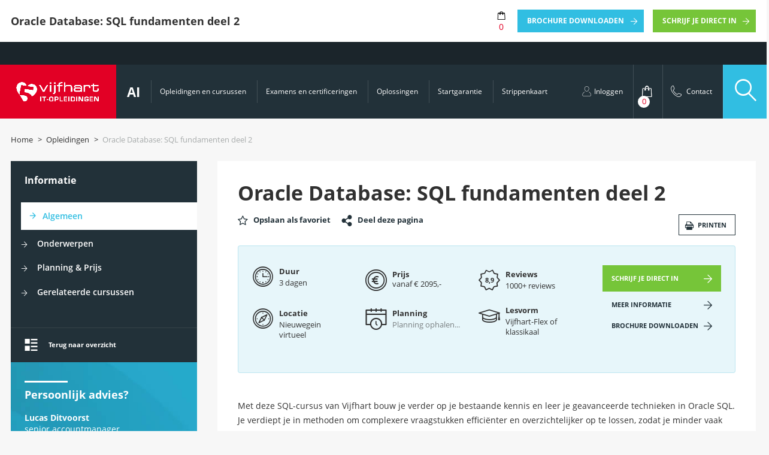

--- FILE ---
content_type: text/html; charset=UTF-8
request_url: https://www.vijfhart.nl/opleidingen/oracle-database-sql-fundamenten-deel-2/?_sft_categorie=software-development_101192+oracle-ontwikkeltools_85_101192+oracle-sql_7_85_101192
body_size: 40004
content:
            <!doctype html>
                        <!-- Normale page template -->
                <html lang="nl-NL">
        <head><meta charset="utf-8"><script>if(navigator.userAgent.match(/MSIE|Internet Explorer/i)||navigator.userAgent.match(/Trident\/7\..*?rv:11/i)){var href=document.location.href;if(!href.match(/[?&]nowprocket/)){if(href.indexOf("?")==-1){if(href.indexOf("#")==-1){document.location.href=href+"?nowprocket=1"}else{document.location.href=href.replace("#","?nowprocket=1#")}}else{if(href.indexOf("#")==-1){document.location.href=href+"&nowprocket=1"}else{document.location.href=href.replace("#","&nowprocket=1#")}}}}</script><script>(()=>{class RocketLazyLoadScripts{constructor(){this.v="2.0.4",this.userEvents=["keydown","keyup","mousedown","mouseup","mousemove","mouseover","mouseout","touchmove","touchstart","touchend","touchcancel","wheel","click","dblclick","input"],this.attributeEvents=["onblur","onclick","oncontextmenu","ondblclick","onfocus","onmousedown","onmouseenter","onmouseleave","onmousemove","onmouseout","onmouseover","onmouseup","onmousewheel","onscroll","onsubmit"]}async t(){this.i(),this.o(),/iP(ad|hone)/.test(navigator.userAgent)&&this.h(),this.u(),this.l(this),this.m(),this.k(this),this.p(this),this._(),await Promise.all([this.R(),this.L()]),this.lastBreath=Date.now(),this.S(this),this.P(),this.D(),this.O(),this.M(),await this.C(this.delayedScripts.normal),await this.C(this.delayedScripts.defer),await this.C(this.delayedScripts.async),await this.T(),await this.F(),await this.j(),await this.A(),window.dispatchEvent(new Event("rocket-allScriptsLoaded")),this.everythingLoaded=!0,this.lastTouchEnd&&await new Promise(t=>setTimeout(t,500-Date.now()+this.lastTouchEnd)),this.I(),this.H(),this.U(),this.W()}i(){this.CSPIssue=sessionStorage.getItem("rocketCSPIssue"),document.addEventListener("securitypolicyviolation",t=>{this.CSPIssue||"script-src-elem"!==t.violatedDirective||"data"!==t.blockedURI||(this.CSPIssue=!0,sessionStorage.setItem("rocketCSPIssue",!0))},{isRocket:!0})}o(){window.addEventListener("pageshow",t=>{this.persisted=t.persisted,this.realWindowLoadedFired=!0},{isRocket:!0}),window.addEventListener("pagehide",()=>{this.onFirstUserAction=null},{isRocket:!0})}h(){let t;function e(e){t=e}window.addEventListener("touchstart",e,{isRocket:!0}),window.addEventListener("touchend",function i(o){o.changedTouches[0]&&t.changedTouches[0]&&Math.abs(o.changedTouches[0].pageX-t.changedTouches[0].pageX)<10&&Math.abs(o.changedTouches[0].pageY-t.changedTouches[0].pageY)<10&&o.timeStamp-t.timeStamp<200&&(window.removeEventListener("touchstart",e,{isRocket:!0}),window.removeEventListener("touchend",i,{isRocket:!0}),"INPUT"===o.target.tagName&&"text"===o.target.type||(o.target.dispatchEvent(new TouchEvent("touchend",{target:o.target,bubbles:!0})),o.target.dispatchEvent(new MouseEvent("mouseover",{target:o.target,bubbles:!0})),o.target.dispatchEvent(new PointerEvent("click",{target:o.target,bubbles:!0,cancelable:!0,detail:1,clientX:o.changedTouches[0].clientX,clientY:o.changedTouches[0].clientY})),event.preventDefault()))},{isRocket:!0})}q(t){this.userActionTriggered||("mousemove"!==t.type||this.firstMousemoveIgnored?"keyup"===t.type||"mouseover"===t.type||"mouseout"===t.type||(this.userActionTriggered=!0,this.onFirstUserAction&&this.onFirstUserAction()):this.firstMousemoveIgnored=!0),"click"===t.type&&t.preventDefault(),t.stopPropagation(),t.stopImmediatePropagation(),"touchstart"===this.lastEvent&&"touchend"===t.type&&(this.lastTouchEnd=Date.now()),"click"===t.type&&(this.lastTouchEnd=0),this.lastEvent=t.type,t.composedPath&&t.composedPath()[0].getRootNode()instanceof ShadowRoot&&(t.rocketTarget=t.composedPath()[0]),this.savedUserEvents.push(t)}u(){this.savedUserEvents=[],this.userEventHandler=this.q.bind(this),this.userEvents.forEach(t=>window.addEventListener(t,this.userEventHandler,{passive:!1,isRocket:!0})),document.addEventListener("visibilitychange",this.userEventHandler,{isRocket:!0})}U(){this.userEvents.forEach(t=>window.removeEventListener(t,this.userEventHandler,{passive:!1,isRocket:!0})),document.removeEventListener("visibilitychange",this.userEventHandler,{isRocket:!0}),this.savedUserEvents.forEach(t=>{(t.rocketTarget||t.target).dispatchEvent(new window[t.constructor.name](t.type,t))})}m(){const t="return false",e=Array.from(this.attributeEvents,t=>"data-rocket-"+t),i="["+this.attributeEvents.join("],[")+"]",o="[data-rocket-"+this.attributeEvents.join("],[data-rocket-")+"]",s=(e,i,o)=>{o&&o!==t&&(e.setAttribute("data-rocket-"+i,o),e["rocket"+i]=new Function("event",o),e.setAttribute(i,t))};new MutationObserver(t=>{for(const n of t)"attributes"===n.type&&(n.attributeName.startsWith("data-rocket-")||this.everythingLoaded?n.attributeName.startsWith("data-rocket-")&&this.everythingLoaded&&this.N(n.target,n.attributeName.substring(12)):s(n.target,n.attributeName,n.target.getAttribute(n.attributeName))),"childList"===n.type&&n.addedNodes.forEach(t=>{if(t.nodeType===Node.ELEMENT_NODE)if(this.everythingLoaded)for(const i of[t,...t.querySelectorAll(o)])for(const t of i.getAttributeNames())e.includes(t)&&this.N(i,t.substring(12));else for(const e of[t,...t.querySelectorAll(i)])for(const t of e.getAttributeNames())this.attributeEvents.includes(t)&&s(e,t,e.getAttribute(t))})}).observe(document,{subtree:!0,childList:!0,attributeFilter:[...this.attributeEvents,...e]})}I(){this.attributeEvents.forEach(t=>{document.querySelectorAll("[data-rocket-"+t+"]").forEach(e=>{this.N(e,t)})})}N(t,e){const i=t.getAttribute("data-rocket-"+e);i&&(t.setAttribute(e,i),t.removeAttribute("data-rocket-"+e))}k(t){Object.defineProperty(HTMLElement.prototype,"onclick",{get(){return this.rocketonclick||null},set(e){this.rocketonclick=e,this.setAttribute(t.everythingLoaded?"onclick":"data-rocket-onclick","this.rocketonclick(event)")}})}S(t){function e(e,i){let o=e[i];e[i]=null,Object.defineProperty(e,i,{get:()=>o,set(s){t.everythingLoaded?o=s:e["rocket"+i]=o=s}})}e(document,"onreadystatechange"),e(window,"onload"),e(window,"onpageshow");try{Object.defineProperty(document,"readyState",{get:()=>t.rocketReadyState,set(e){t.rocketReadyState=e},configurable:!0}),document.readyState="loading"}catch(t){console.log("WPRocket DJE readyState conflict, bypassing")}}l(t){this.originalAddEventListener=EventTarget.prototype.addEventListener,this.originalRemoveEventListener=EventTarget.prototype.removeEventListener,this.savedEventListeners=[],EventTarget.prototype.addEventListener=function(e,i,o){o&&o.isRocket||!t.B(e,this)&&!t.userEvents.includes(e)||t.B(e,this)&&!t.userActionTriggered||e.startsWith("rocket-")||t.everythingLoaded?t.originalAddEventListener.call(this,e,i,o):(t.savedEventListeners.push({target:this,remove:!1,type:e,func:i,options:o}),"mouseenter"!==e&&"mouseleave"!==e||t.originalAddEventListener.call(this,e,t.savedUserEvents.push,o))},EventTarget.prototype.removeEventListener=function(e,i,o){o&&o.isRocket||!t.B(e,this)&&!t.userEvents.includes(e)||t.B(e,this)&&!t.userActionTriggered||e.startsWith("rocket-")||t.everythingLoaded?t.originalRemoveEventListener.call(this,e,i,o):t.savedEventListeners.push({target:this,remove:!0,type:e,func:i,options:o})}}J(t,e){this.savedEventListeners=this.savedEventListeners.filter(i=>{let o=i.type,s=i.target||window;return e!==o||t!==s||(this.B(o,s)&&(i.type="rocket-"+o),this.$(i),!1)})}H(){EventTarget.prototype.addEventListener=this.originalAddEventListener,EventTarget.prototype.removeEventListener=this.originalRemoveEventListener,this.savedEventListeners.forEach(t=>this.$(t))}$(t){t.remove?this.originalRemoveEventListener.call(t.target,t.type,t.func,t.options):this.originalAddEventListener.call(t.target,t.type,t.func,t.options)}p(t){let e;function i(e){return t.everythingLoaded?e:e.split(" ").map(t=>"load"===t||t.startsWith("load.")?"rocket-jquery-load":t).join(" ")}function o(o){function s(e){const s=o.fn[e];o.fn[e]=o.fn.init.prototype[e]=function(){return this[0]===window&&t.userActionTriggered&&("string"==typeof arguments[0]||arguments[0]instanceof String?arguments[0]=i(arguments[0]):"object"==typeof arguments[0]&&Object.keys(arguments[0]).forEach(t=>{const e=arguments[0][t];delete arguments[0][t],arguments[0][i(t)]=e})),s.apply(this,arguments),this}}if(o&&o.fn&&!t.allJQueries.includes(o)){const e={DOMContentLoaded:[],"rocket-DOMContentLoaded":[]};for(const t in e)document.addEventListener(t,()=>{e[t].forEach(t=>t())},{isRocket:!0});o.fn.ready=o.fn.init.prototype.ready=function(i){function s(){parseInt(o.fn.jquery)>2?setTimeout(()=>i.bind(document)(o)):i.bind(document)(o)}return"function"==typeof i&&(t.realDomReadyFired?!t.userActionTriggered||t.fauxDomReadyFired?s():e["rocket-DOMContentLoaded"].push(s):e.DOMContentLoaded.push(s)),o([])},s("on"),s("one"),s("off"),t.allJQueries.push(o)}e=o}t.allJQueries=[],o(window.jQuery),Object.defineProperty(window,"jQuery",{get:()=>e,set(t){o(t)}})}P(){const t=new Map;document.write=document.writeln=function(e){const i=document.currentScript,o=document.createRange(),s=i.parentElement;let n=t.get(i);void 0===n&&(n=i.nextSibling,t.set(i,n));const c=document.createDocumentFragment();o.setStart(c,0),c.appendChild(o.createContextualFragment(e)),s.insertBefore(c,n)}}async R(){return new Promise(t=>{this.userActionTriggered?t():this.onFirstUserAction=t})}async L(){return new Promise(t=>{document.addEventListener("DOMContentLoaded",()=>{this.realDomReadyFired=!0,t()},{isRocket:!0})})}async j(){return this.realWindowLoadedFired?Promise.resolve():new Promise(t=>{window.addEventListener("load",t,{isRocket:!0})})}M(){this.pendingScripts=[];this.scriptsMutationObserver=new MutationObserver(t=>{for(const e of t)e.addedNodes.forEach(t=>{"SCRIPT"!==t.tagName||t.noModule||t.isWPRocket||this.pendingScripts.push({script:t,promise:new Promise(e=>{const i=()=>{const i=this.pendingScripts.findIndex(e=>e.script===t);i>=0&&this.pendingScripts.splice(i,1),e()};t.addEventListener("load",i,{isRocket:!0}),t.addEventListener("error",i,{isRocket:!0}),setTimeout(i,1e3)})})})}),this.scriptsMutationObserver.observe(document,{childList:!0,subtree:!0})}async F(){await this.X(),this.pendingScripts.length?(await this.pendingScripts[0].promise,await this.F()):this.scriptsMutationObserver.disconnect()}D(){this.delayedScripts={normal:[],async:[],defer:[]},document.querySelectorAll("script[type$=rocketlazyloadscript]").forEach(t=>{t.hasAttribute("data-rocket-src")?t.hasAttribute("async")&&!1!==t.async?this.delayedScripts.async.push(t):t.hasAttribute("defer")&&!1!==t.defer||"module"===t.getAttribute("data-rocket-type")?this.delayedScripts.defer.push(t):this.delayedScripts.normal.push(t):this.delayedScripts.normal.push(t)})}async _(){await this.L();let t=[];document.querySelectorAll("script[type$=rocketlazyloadscript][data-rocket-src]").forEach(e=>{let i=e.getAttribute("data-rocket-src");if(i&&!i.startsWith("data:")){i.startsWith("//")&&(i=location.protocol+i);try{const o=new URL(i).origin;o!==location.origin&&t.push({src:o,crossOrigin:e.crossOrigin||"module"===e.getAttribute("data-rocket-type")})}catch(t){}}}),t=[...new Map(t.map(t=>[JSON.stringify(t),t])).values()],this.Y(t,"preconnect")}async G(t){if(await this.K(),!0!==t.noModule||!("noModule"in HTMLScriptElement.prototype))return new Promise(e=>{let i;function o(){(i||t).setAttribute("data-rocket-status","executed"),e()}try{if(navigator.userAgent.includes("Firefox/")||""===navigator.vendor||this.CSPIssue)i=document.createElement("script"),[...t.attributes].forEach(t=>{let e=t.nodeName;"type"!==e&&("data-rocket-type"===e&&(e="type"),"data-rocket-src"===e&&(e="src"),i.setAttribute(e,t.nodeValue))}),t.text&&(i.text=t.text),t.nonce&&(i.nonce=t.nonce),i.hasAttribute("src")?(i.addEventListener("load",o,{isRocket:!0}),i.addEventListener("error",()=>{i.setAttribute("data-rocket-status","failed-network"),e()},{isRocket:!0}),setTimeout(()=>{i.isConnected||e()},1)):(i.text=t.text,o()),i.isWPRocket=!0,t.parentNode.replaceChild(i,t);else{const i=t.getAttribute("data-rocket-type"),s=t.getAttribute("data-rocket-src");i?(t.type=i,t.removeAttribute("data-rocket-type")):t.removeAttribute("type"),t.addEventListener("load",o,{isRocket:!0}),t.addEventListener("error",i=>{this.CSPIssue&&i.target.src.startsWith("data:")?(console.log("WPRocket: CSP fallback activated"),t.removeAttribute("src"),this.G(t).then(e)):(t.setAttribute("data-rocket-status","failed-network"),e())},{isRocket:!0}),s?(t.fetchPriority="high",t.removeAttribute("data-rocket-src"),t.src=s):t.src="data:text/javascript;base64,"+window.btoa(unescape(encodeURIComponent(t.text)))}}catch(i){t.setAttribute("data-rocket-status","failed-transform"),e()}});t.setAttribute("data-rocket-status","skipped")}async C(t){const e=t.shift();return e?(e.isConnected&&await this.G(e),this.C(t)):Promise.resolve()}O(){this.Y([...this.delayedScripts.normal,...this.delayedScripts.defer,...this.delayedScripts.async],"preload")}Y(t,e){this.trash=this.trash||[];let i=!0;var o=document.createDocumentFragment();t.forEach(t=>{const s=t.getAttribute&&t.getAttribute("data-rocket-src")||t.src;if(s&&!s.startsWith("data:")){const n=document.createElement("link");n.href=s,n.rel=e,"preconnect"!==e&&(n.as="script",n.fetchPriority=i?"high":"low"),t.getAttribute&&"module"===t.getAttribute("data-rocket-type")&&(n.crossOrigin=!0),t.crossOrigin&&(n.crossOrigin=t.crossOrigin),t.integrity&&(n.integrity=t.integrity),t.nonce&&(n.nonce=t.nonce),o.appendChild(n),this.trash.push(n),i=!1}}),document.head.appendChild(o)}W(){this.trash.forEach(t=>t.remove())}async T(){try{document.readyState="interactive"}catch(t){}this.fauxDomReadyFired=!0;try{await this.K(),this.J(document,"readystatechange"),document.dispatchEvent(new Event("rocket-readystatechange")),await this.K(),document.rocketonreadystatechange&&document.rocketonreadystatechange(),await this.K(),this.J(document,"DOMContentLoaded"),document.dispatchEvent(new Event("rocket-DOMContentLoaded")),await this.K(),this.J(window,"DOMContentLoaded"),window.dispatchEvent(new Event("rocket-DOMContentLoaded"))}catch(t){console.error(t)}}async A(){try{document.readyState="complete"}catch(t){}try{await this.K(),this.J(document,"readystatechange"),document.dispatchEvent(new Event("rocket-readystatechange")),await this.K(),document.rocketonreadystatechange&&document.rocketonreadystatechange(),await this.K(),this.J(window,"load"),window.dispatchEvent(new Event("rocket-load")),await this.K(),window.rocketonload&&window.rocketonload(),await this.K(),this.allJQueries.forEach(t=>t(window).trigger("rocket-jquery-load")),await this.K(),this.J(window,"pageshow");const t=new Event("rocket-pageshow");t.persisted=this.persisted,window.dispatchEvent(t),await this.K(),window.rocketonpageshow&&window.rocketonpageshow({persisted:this.persisted})}catch(t){console.error(t)}}async K(){Date.now()-this.lastBreath>45&&(await this.X(),this.lastBreath=Date.now())}async X(){return document.hidden?new Promise(t=>setTimeout(t)):new Promise(t=>requestAnimationFrame(t))}B(t,e){return e===document&&"readystatechange"===t||(e===document&&"DOMContentLoaded"===t||(e===window&&"DOMContentLoaded"===t||(e===window&&"load"===t||e===window&&"pageshow"===t)))}static run(){(new RocketLazyLoadScripts).t()}}RocketLazyLoadScripts.run()})();</script>
        
    <meta http-equiv="x-ua-compatible" content="ie=edge">
    <meta name="viewport" content="width=device-width, initial-scale=1, maximum-scale=1, user-scalable=no">
    <title>Oracle Database: SQL fundamenten deel 2</title>
<style id="rocket-critical-css">ul{box-sizing:border-box}:root{--wp--preset--font-size--normal:16px;--wp--preset--font-size--huge:42px}figure{margin:0 0 1em}.wpcf7 .screen-reader-response{position:absolute;overflow:hidden;clip:rect(1px,1px,1px,1px);clip-path:inset(50%);height:1px;width:1px;margin:-1px;padding:0;border:0;word-wrap:normal!important}.wpcf7 form .wpcf7-response-output{margin:2em 0.5em 1em;padding:0.2em 1em;border:2px solid #00a0d2}.wpcf7 form.init .wpcf7-response-output{display:none}.wpcf7-form-control-wrap{position:relative}.wpcf7 input[type="email"],.wpcf7 input[type="tel"]{direction:ltr}@font-face{font-family:fontello;font-style:normal;font-weight:400;src:url(https://www.vijfhart.nl/wp-content/themes/vijfhart/dist/fonts/fontello.woff2?40470599) format("woff2"),url(https://www.vijfhart.nl/wp-content/themes/vijfhart/dist/fonts/fontello.ttf?40470599) format("truetype"),url(https://www.vijfhart.nl/wp-content/themes/vijfhart/dist/fonts/fontello.woff?40470599) format("woff"),url(https://www.vijfhart.nl/wp-content/themes/vijfhart/dist/fonts/fontello.svg?40470599#fontello) format("svg")}@font-face{font-family:Open Sans;font-style:normal;font-weight:700;src:url(https://www.vijfhart.nl/wp-content/themes/vijfhart/dist/fonts/OpenSans-Bold.woff2) format("woff2")}@font-face{font-family:Open Sans;font-style:italic;font-weight:700;src:url(https://www.vijfhart.nl/wp-content/themes/vijfhart/dist/fonts/OpenSans-BoldItalic.woff2) format("woff2")}@font-face{font-family:Open Sans;font-style:italic;font-weight:400;src:url(https://www.vijfhart.nl/wp-content/themes/vijfhart/dist/fonts/OpenSans-Italic.woff2) format("woff2")}@font-face{font-family:Open Sans;font-style:normal;font-weight:400;src:url(https://www.vijfhart.nl/wp-content/themes/vijfhart/dist/fonts/OpenSans-Regular.woff2) format("woff2")}@font-face{font-family:Open Sans;font-style:normal;font-weight:600;src:url(https://www.vijfhart.nl/wp-content/themes/vijfhart/dist/fonts/OpenSans-SemiBold.woff2) format("woff2")}@font-face{font-family:Open Sans;font-style:italic;font-weight:600;src:url(https://www.vijfhart.nl/wp-content/themes/vijfhart/dist/fonts/OpenSans-SemiBoldItalic.woff2) format("woff2")}.blocks [class^=col-] .blocks__content,.button-holder,.education__fixed-bar .fixed-bar__inner,.filter-popup__inner .active-filters,.form-holder,.mobile-menu__nav ul,.page-content,.row,.single-opleidingen .education__desc,.single-opleidingen .page-content .page-content__holder header,.site-header .nav-primary .sub-menu-holder,.sub-nav{zoom:1}.blocks [class^=col-] .blocks__content:after,.blocks [class^=col-] .blocks__content:before,.button-holder:after,.button-holder:before,.education__fixed-bar .fixed-bar__inner:after,.education__fixed-bar .fixed-bar__inner:before,.filter-popup__inner .active-filters:after,.filter-popup__inner .active-filters:before,.form-holder:after,.form-holder:before,.mobile-menu__nav ul:after,.mobile-menu__nav ul:before,.page-content:after,.page-content:before,.row:after,.row:before,.single-opleidingen .education__desc:after,.single-opleidingen .education__desc:before,.single-opleidingen .page-content .page-content__holder header:after,.single-opleidingen .page-content .page-content__holder header:before,.site-header .nav-primary .sub-menu-holder:after,.site-header .nav-primary .sub-menu-holder:before,.sub-nav:after,.sub-nav:before{content:"";display:table}.blocks [class^=col-] .blocks__content:after,.button-holder:after,.education__fixed-bar .fixed-bar__inner:after,.filter-popup__inner .active-filters:after,.form-holder:after,.mobile-menu__nav ul:after,.page-content:after,.row:after,.single-opleidingen .education__desc:after,.single-opleidingen .page-content .page-content__holder header:after,.site-header .nav-primary .sub-menu-holder:after,.sub-nav:after{clear:both}.fullscreen-search .search-extra__blog .col-6 a figure .overlay{background-position:50%;background-size:cover;height:100%;left:0;position:absolute;top:0;width:100%}.filter-popup__inner .can-scroll .inner,.loading img{left:50%;position:absolute;top:50%;transform:translate(-50%,-50%)}.advice-person .advice-person__figure,.bg,.blocks [class^=col-] .blocks__item,.fullscreen-search .search-extra__blog .col-6 a figure,.site-header .nav-primary .latest-deal{background-position:50%;background-repeat:no-repeat;background-size:cover}.fullscreen-search .search-extra__blog .col-6 a figure,.h3-size,.list-arrow,.single-opleidingen .page-content ul,.site-header .header-right ul li ul,a,body,h1,h2,h3,h4,h6,html,p,p:last-child{margin:0;padding:0}.fullscreen-search .search-extra .search-extra__education ul,.mobile-search form.searchandfilter ul,.sidebar ul,.single-opleidingen .page-content ul,.site-header ul{list-style-type:none;margin:0;padding:0}.fa{font-family:var(--fa-style-family,"Font Awesome 6 Free");font-weight:var(--fa-style,900)}.fa{-moz-osx-font-smoothing:grayscale;-webkit-font-smoothing:antialiased;display:var(--fa-display,inline-block);font-style:normal;font-variant:normal;line-height:1;text-rendering:auto}.fa-map-marker:before{content:"\f041"}:host,:root{--fa-style-family-classic:"Font Awesome 6 Free";--fa-font-solid:normal 900 1em/1 "Font Awesome 6 Free"}:host,:root{--fa-style-family-brands:"Font Awesome 6 Brands";--fa-font-brands:normal 400 1em/1 "Font Awesome 6 Brands"}.searchandfilter ul{display:block;margin-bottom:0;margin-top:0}.searchandfilter ul li{display:block;list-style:none;margin:0;padding:10px 0}.searchandfilter label{display:inline-block;margin:0;padding:0}.searchandfilter h4{font-size:16px;margin:0;padding:5px 0 10px}.searchandfilter select.sf-input-select{min-width:170px}html{font-family:sans-serif}body{margin:0}article,aside,figure,footer,header,main,nav{display:block}[hidden]{display:none}a{background-color:initial}strong{font-weight:700}h1{font-size:2em;margin:.67em 0}img{border:0}figure{margin:1em 40px}button,input,optgroup,select,textarea{color:inherit;font:inherit;margin:0}button{overflow:visible}button,select{text-transform:none}button,input[type=submit]{-webkit-appearance:button}button::-moz-focus-inner,input::-moz-focus-inner{border:0;padding:0}input{line-height:normal}input[type=search]{-webkit-appearance:textfield;box-sizing:initial}input[type=search]::-webkit-search-cancel-button,input[type=search]::-webkit-search-decoration{-webkit-appearance:none}textarea{overflow:auto}optgroup{font-weight:700}.h3-size,h1,h2,h3,h4,h6{font-weight:700}h1{font-size:4.4rem}@media (max-width:767px){h1{font-size:20px}}h2{font-size:4.2rem}@media (max-width:767px){h2{font-size:18px}}.h3-size,h3{font-size:2.8rem}@media (max-width:767px){.h3-size,h3{font-size:16px}}h4{font-size:2rem}h6{font-size:1.6rem}[class*=" icon-"]:before,[class^=icon-]:before{speak:none;-webkit-font-smoothing:antialiased;-moz-osx-font-smoothing:grayscale;display:inline-block;font-family:fontello;font-style:normal;font-variant:normal;font-weight:400;line-height:.1;text-decoration:inherit;text-transform:none;vertical-align:middle}.icon-star-empty:before{content:"\e800"}.icon-help:before{content:"\e80f"}.icon-phone:before{content:"\e810"}.icon-5hart:before{content:"\e813"}.icon-arrow-right:before{content:"\e816"}.icon-arrow-left:before{content:"\e817"}.icon-search:before{content:"\e81b"}.icon-user-line:before{content:"\e81d"}.icon-shoppingbag:before{content:"\e81e"}.icon-phone-line:before{content:"\e81f"}.icon-overview:before{content:"\e822"}.icon-close:before{content:"\e825"}.icon-check:before{content:"\e826"}.icon-print:before{content:"\e827"}.icon-education:before{content:"\e832"}.icon-services:before{content:"\e835"}.icon-graduate:before{content:"\e85e"}.icon-share:before{content:"\e85f"}.grid{margin:0 auto;max-width:1366px;padding-left:2rem;padding-right:2rem}.grid:after{clear:both;content:"";display:block;height:0;overflow:hidden;visibility:hidden;width:0}.row{margin-left:0;margin-right:0}.row [class^=col-]{float:left;min-height:1px;padding-left:0;padding-right:0}.row.row--spacing{margin-left:-2rem;margin-right:-2rem}.row.row--spacing [class^=col-]{padding-left:2rem;padding-right:2rem}.row.row--spacing.row--spacing--half{margin-left:-1rem;margin-right:-1rem}.row.row--spacing.row--spacing--half [class^=col-]{padding-left:1rem;padding-right:1rem}.row .col-3{width:25%}.row .col-6{width:50%}.row .col-9{width:75%}.row .col-12{width:100%}@media (max-width:1023px){.row .col-3.sidebar{width:30%}.row .col-9{width:70%}}@media (max-width:767px){.grid{padding-left:0;padding-right:0}.row.row--spacing{margin-left:0;margin-right:0}.row.row--spacing [class^=col-]{padding-left:0;padding-right:0}.row .col-3.sidebar,.row .col-9{width:100%}}*,:after,:before{box-sizing:border-box}:root{font-size:62.5%}:focus{outline:none}html{-ms-text-size-adjust:100%;-webkit-text-size-adjust:100%;-webkit-font-smoothing:antialiased;-moz-osx-font-smoothing:grayscale;background-color:#f7f7f7;font-family:Open Sans,Helvetica Neue,Helvetica,Arial,sans-serif;overflow-x:hidden;overflow-y:scroll;width:100%}body{color:#313131;font-size:1.6rem;line-height:1.4;width:100%}.site-main{margin-bottom:7rem;min-height:calc(100vh - 46.4rem)}a{text-decoration:none}a{color:#31bee2}p{margin-bottom:1.5rem}input::-ms-clear{display:none}:disabled{opacity:.5}.bar-before{margin-top:1.5rem!important;position:relative}.bar-before:before{background-color:#fff;content:"";height:3px;left:0;position:absolute;top:-1.5rem;width:8rem}.bar-before.bar-before--small:before{width:5rem}.bar-before.bar-before--blue:before{background-color:#31bee2}.bar-before.bar-before--white:before{background-color:#fff}.text-bulb{display:inline-block;position:relative;vertical-align:middle;z-index:6}.text-bulb:after{background-color:#e20025;border-radius:50% 50%;border-bottom-left-radius:0;color:#fff;content:attr(data-text-bulb);display:none!important;font-size:1.2rem;font-weight:700;left:0;min-width:6rem;padding:2.1rem 1.1rem;position:absolute;top:-7rem}.text-bulb.bar-before:after{top:-9rem}.list-arrow,.single-opleidingen .page-content ul,.site-header .header-right ul li ul{margin-bottom:2.3333333333rem}.list-arrow li,.single-opleidingen .page-content ul li,.site-header .header-right ul li ul li{list-style:none;margin-bottom:5px;margin-top:5px;padding-left:3rem;position:relative}.list-arrow li:first-of-type,.list-arrow li:last-of-type,.single-opleidingen .page-content ul li:first-of-type,.single-opleidingen .page-content ul li:last-of-type,.site-header .header-right ul li ul li:first-of-type,.site-header .header-right ul li ul li:last-of-type{margin-top:0}.list-arrow li:before,.single-opleidingen .page-content ul li:before,.site-header .header-right ul li ul li:before{content:"\e816";font-family:fontello;font-size:1.2rem;left:0;position:absolute;top:3px}.list-arrow li a,.single-opleidingen .page-content ul li a,.site-header .header-right ul li ul li a{color:inherit;text-decoration:none}.list-arrow.list-arrow--red li:before,.single-opleidingen .page-content ul li:before,.site-header .header-right ul li ul li:before{color:#e20025}.list-arrow.list-arrow--white li:before{color:#fff}.list-arrow.list-arrow--right li,.site-header .header-right ul li ul li{padding-left:0;padding-right:3.5rem;width:100%}.list-arrow.list-arrow--right li:before,.site-header .header-right ul li ul li:before{left:auto;right:0}.list-arrow.list-arrow--right li:before a,.site-header .header-right ul li ul li:before a{color:#fff}.bg{position:relative}.bg:not(.bg--c-white){color:#fff}.bg:not(.bg--c-white) .blocks__title{color:#fff;display:none}.bg:not(.bg--c-white) a{color:#fff}.bg.bg--c-blue-dark{background-color:#223139}.bg.bg--i-red-small{background-image:url(https://www.vijfhart.nl/wp-content/themes/vijfhart/dist/images/backgrounds/bg-red-2.jpg)}.bg.bg--i-blue{background-image:url(https://www.vijfhart.nl/wp-content/themes/vijfhart/dist/images/backgrounds/bg-blue-1.jpg)}@media (max-width:1366px){:root{font-size:9px}}@media (max-width:1160px){:root{font-size:8px}}@media (max-width:1023px){:root{font-size:8px}body{margin-top:104px}}@media (max-width:767px){body{margin-top:100px}.site-main{margin-bottom:20px}.text-bulb:after{font-size:9px;width:45px}.list-arrow li,.single-opleidingen .page-content ul li,.site-header .header-right ul li ul li{padding-left:2.5rem}}.hidden{display:none}.embed-responsive{display:block;overflow:hidden;padding:0;position:relative;width:100%}.embed-responsive iframe{border:0;bottom:0;height:100%;left:0;position:absolute;top:0;width:100%}.embed-responsive:before{content:"";display:block;padding-top:56.25%}.grecaptcha-badge{visibility:hidden!important;z-index:-1!important}.voorwaarden-popup .voorwaarden-popup__inner{box-shadow:0 4px 12px #0000000a}@media (max-width:767px){.voorwaarden-popup .voorwaarden-popup__inner{padding:40px 15px 15px}}@media (min-width:768px){.voorwaarden-popup .voorwaarden-popup__inner{width:64rem}}.voorwaarden-popup .voorwaarden-popup__inner header{color:#313131;font-size:2.4rem}.voorwaarden-popup .voorwaarden-popup__inner .popup__content{font-size:1.6rem;line-height:2.4rem}.voorwaarden-popup .voorwaarden-popup__inner .voorwaarden-popup__close{background:#243138;color:#fff;right:0;top:0}.voorwaarden-popup .voorwaarden-popup__inner .voorwaarden-popup__close span{font-size:1.4rem;font-weight:700;line-height:4.5rem;padding:0 1.5rem}.voorwaarden-popup .voorwaarden-popup__inner .voorwaarden-popup__close .icon-close{font-size:1.6rem;margin-right:1.5rem}@media (min-width:768px){.single-opleidingen .lang-switch{position:relative}.single-opleidingen .site-header{margin:0;position:relative;top:0}}.single-opleidingen .sidebar-nav .sidebar__header{padding-left:1.9rem}.single-opleidingen .sidebar-nav .sidebar__header span{font-size:1.8rem}.single-opleidingen .sidebar-nav .sidebar__body ul{padding-left:1.9rem;padding-right:0}.single-opleidingen .sidebar-nav .sidebar__body ul li{padding-bottom:0;padding-top:0}.single-opleidingen .sidebar-nav .sidebar__body ul li.sidebar__active{padding-left:4rem}.single-opleidingen .sidebar-nav .sidebar__body ul li.sidebar__active:before{left:1.5rem;top:50%;transform:translateY(-50%)}.single-opleidingen .sidebar-nav .sidebar__body ul li.sidebar__active{background-color:#fff}.single-opleidingen .page-content__title{display:block;margin-bottom:1.9rem}.single-opleidingen .page-content__title h1{align-items:center;color:#223139;display:inline-flex;flex-wrap:wrap;font-size:3.8rem;gap:8px}@media (min-width:992px){.single-opleidingen .col-9{padding-left:3.8rem}}.single-opleidingen .page-content .page-content__holder{margin-bottom:5rem}.single-opleidingen .page-content .page-content__holder+.page-content__holder{border-top:1px solid #ebebeb;padding-top:5rem}.single-opleidingen .page-content .page-content__holder h3{color:#313131;font-size:1.8rem;margin-bottom:.8rem}.single-opleidingen .page-content .page-content__holder footer{margin-top:3rem}.single-opleidingen .page-content ul{margin-bottom:2.5rem}.single-opleidingen .page-content ul:last-of-type{margin-bottom:0}.single-opleidingen .education__desc{margin-top:2rem}.single-opleidingen .education__desc .education__buttons-holder{display:block;position:relative;width:100%}.single-opleidingen .education__desc .education__buttons-holder .buttons__left{float:left;padding-right:1rem}.single-opleidingen .education__desc .education__buttons-holder .buttons__right{float:left}@media (min-width:480px){.single-opleidingen .education__desc .education__buttons-holder .buttons__right{float:right}}.single-opleidingen .education__desc .education__buttons-holder .education__favorites,.single-opleidingen .education__desc .education__buttons-holder .education__share{color:#223139;float:left;font-size:1.4rem;font-weight:700;margin-bottom:1rem}.single-opleidingen .education__desc .education__buttons-holder .education__favorites i,.single-opleidingen .education__desc .education__buttons-holder .education__share i{display:inline-block;font-size:2rem;line-height:1;vertical-align:top}.single-opleidingen .education__desc .education__buttons-holder .education__favorites span,.single-opleidingen .education__desc .education__buttons-holder .education__share span{display:inline-block;padding-left:1rem;vertical-align:middle}.single-opleidingen .education__desc .education__buttons-holder .education__favorites{margin-right:2rem}.single-opleidingen .education-message{background-color:#f7f7f7;margin-bottom:1.2666666667rem;padding:1.2666666667rem}.single-opleidingen .education-message p{font-weight:600}.single-opleidingen .education-message p:last-of-type{margin-top:2rem}.single-opleidingen .message-mail{border-top:1px solid #a7abab80;margin-top:40px;padding-top:40px}@media (max-width:479px){.single-opleidingen .message-mail.education-message__mail .button-holder .button{max-width:270px;text-align:left;width:100%}}@media (max-width:1023px){.single-opleidingen .button-holder .button{margin-bottom:15px}.single-opleidingen .button-holder .button:last-of-type{margin-bottom:0}}@media (max-width:767px){.single-opleidingen{padding-bottom:49px}.single-opleidingen .sidebar-nav .sidebar__body ul{padding-bottom:15px;padding-top:0}.single-opleidingen .page-content__title h1{font-size:20px;line-height:1.3}.single-opleidingen .sidebar-nav .sidebar__body ul li a{padding-bottom:8px;padding-top:8px}.single-opleidingen .education__desc{margin-top:5px}.single-opleidingen .sidebar-nav .sidebar__body ul li.sidebar__active{background-color:initial;box-shadow:none;padding-left:3rem}.single-opleidingen .sidebar-nav .sidebar__body ul li.sidebar__active:before{left:0}}@media (max-width:767px){.single-opleidingen .sidebar--education .advice-person{display:none!important}}.single-opleidingen .opleidingen-content .advice-person{display:none!important}@media (max-width:767px){.single-opleidingen .opleidingen-content .advice-person{display:block!important}.single-opleidingen .opleidingen-content footer+.advice-person{margin-top:20px}}.loading{background-color:#ffffffb3;height:100%;left:0;opacity:0;position:absolute;top:0;visibility:hidden;width:100%;z-index:3}.loading img{height:3.5rem;width:3.5rem}.cart-popup__inner .button-holder{text-align:center}body .cart-popup .cart-popup__inner{max-width:54rem;padding:24px}body .cart-popup .cart-popup__inner.cart-popup__inner--wide{max-width:890px}@media (min-width:1024px){body .cart-popup .cart-popup__inner.cart-popup__inner--wide{width:890px}}body .cart-popup .cart-popup__inner .cart-popup__inner--blue{background-color:#17a5c814;border:1px solid #bee7f2;border-radius:4px;padding:20px}body .cart-popup .cart-popup__inner header.cart-popup__added{color:#313131;font-size:14px;font-weight:700}body .cart-popup .cart-popup__inner header .cart-popup__title{color:#313131;font-size:16px;margin-top:10px}body .cart-popup .cart-popup__inner header .icon-check{color:#76c539;margin-right:10px}body .cart-popup .cart-popup__inner .remove-from-cart-popup{color:#a7abab;font-size:14px;font-weight:400;text-decoration:underline;text-transform:none}body .cart-popup .cart-popup__inner .button-holder{align-items:center;color:#a7abab;display:flex;justify-content:space-between;margin-bottom:0;margin-top:20px}body .cart-popup .cart-popup__inner .button-holder.button-holder--border-top{border-top:1px solid #e8e8e8;padding-top:18px}body .cart-popup .cart-popup__inner .button-holder:after,body .cart-popup .cart-popup__inner .button-holder:before{display:none}body .cart-popup .cart-popup__inner .button-holder>*{margin:10px 0}body .cart-popup .cart-popup__inner .button-holder a{color:#a7abab}body .cart-popup .cart-popup__inner .button-holder .button{margin:0;position:relative;right:0;top:0}@media (min-width:768px){body .cart-popup .cart-popup__inner .button-holder .button{padding-right:50px}}body .cart-popup .cart-popup__inner .button-holder .button i{display:none}@media (min-width:768px){body .cart-popup .cart-popup__inner .button-holder .button i{display:inline-block}}body .cart-popup .cart-popup__inner .button-holder .continue-shopping{color:#313131;font-size:12px;font-weight:700}@media (max-width:768px){body .cart-popup .cart-popup__inner .button-holder.button-holder--mobile-reverse{align-items:left;flex-direction:column-reverse}body .cart-popup .cart-popup__inner .button-holder.button-holder--mobile-reverse .button{margin-bottom:10px}}@media (min-width:768px){body.single-opleidingen{margin-top:68px}}.education__fixed-bar{background-color:#fff;display:none;left:0;padding:15px 0;position:fixed;right:0;text-align:center;top:0;z-index:997}@media (min-width:768px){.education__fixed-bar{display:block}}.education__fixed-bar .fixed-bar__inner{position:relative}.education__fixed-bar .fixed-bar__title{font-size:14px;left:0;position:absolute;top:50%;transform:translateY(-50%)}@media (min-width:1200px){.education__fixed-bar .fixed-bar__title{font-size:18px}}.education__fixed-bar .buttons-holder{align-items:center;display:flex;flex-wrap:wrap;float:right}.education__fixed-bar .buttons-holder .shopping-cart{color:#000;flex-direction:column;padding:0 20px}.education__fixed-bar .buttons-holder .shopping-cart .amount{color:#e20025}.education__fixed-bar .buttons-holder .button{font-size:10px;padding:8px 15px}@media (min-width:1200px){.education__fixed-bar .buttons-holder .button{font-size:12px;padding:10px 15px}}.filter-popup__inner .active-filters{margin-bottom:3.8rem}.filter-popup__inner .active-filters>*{float:left}.filter-popup__inner .active-filters__title{font-size:1.4rem;margin-top:5px;width:12rem}.filter-popup__inner .active-filters__list{padding-right:12rem;width:calc(100% - 12rem)}.filter-popup__inner #popup_remove_all_filters{font-size:1.4rem;margin-top:-3px;position:absolute;right:0;text-decoration:underline;top:50%;transform:translateY(-50%)}.filter-popup__inner #popup_filter_search{float:right;position:relative;z-index:9}.filter-popup__inner .filter-popup__close{color:#313131;font-size:2rem;position:absolute;right:3.5rem;top:1.9rem;z-index:10}.filter-popup__inner .can-scroll{background-color:#0000004d;display:none;height:100%;left:0;position:absolute;top:0;width:100%;z-index:3}.filter-popup__inner .can-scroll.hidden{opacity:0;visibility:hidden}.filter-popup__inner .can-scroll .inner{text-align:center}.filter-popup__inner .can-scroll .inner img{height:40px;width:40px}.filter-popup__inner .can-scroll .inner span{color:#fff;display:block;font-size:15px;font-weight:700;margin-top:10px}@media (max-width:767px){.filter-popup .filter-popup__inner{margin-bottom:5%;margin-top:5%;max-height:90%;overflow:scroll;top:0!important;transform:translate(0)!important}.filter-popup .filter-popup__inner .filter-popup__close{right:15px;top:10px}.filter-popup .filter-popup__inner .active-filters{margin-bottom:15px}.filter-popup .filter-popup__inner .active-filters__list{padding-right:0;width:100%}.filter-popup .filter-popup__inner .active-filters__title{margin-bottom:15px;width:100%}.filter-popup .filter-popup__inner #popup_remove_all_filters{margin-top:15px;position:static}.filter-popup .filter-popup__inner .can-scroll{display:block}}.information-popup{overflow:hidden}.information-popup .information-popup__inner{max-height:95%;overflow:auto}.information-popup .information-popup__inner::-webkit-scrollbar{height:8px;width:8px}.information-popup .information-popup__inner::-webkit-scrollbar-track{background:#0000001a}.information-popup .information-popup__inner::-webkit-scrollbar-thumb{background:#00000080;border-radius:30px}.information-popup a.button{margin-top:2.5rem!important}.button-holder{display:flex;flex-wrap:wrap;margin-bottom:1.9rem;margin-top:1.9rem}.button-holder .button{margin-right:1.2666666667rem}.button-holder .button.button--small{margin-left:.5rem;margin-right:.5rem}.button-holder .button:first-of-type{margin-left:0}@media (max-width:767px){.button-holder .button:first-of-type{margin-right:0}}.button-holder .button:last-of-type{margin-right:0}.button{-webkit-appearance:none;appearance:none;background-color:initial;border:1px solid #fff;color:#fff!important;display:inline-block;font-size:1.4rem;font-weight:700;outline:0;padding:1.5rem 2rem;position:relative;text-align:center;text-transform:uppercase;vertical-align:middle}.button+.button{margin-top:15px}@media (min-width:768px){.button+.button{margin-left:15px;margin-top:0}}@media (max-width:767px){.button{width:100%}}.button [class^=icon-]:before{font-size:1.8rem;position:absolute;right:2rem;top:50%}.button.button--large{padding-bottom:15px;padding-top:15px}.button.button--icon-right{padding-left:2rem;padding-right:5.5rem}.button.button--icon-right [class^=icon-]:before{right:2rem}.button.button--icon-right.button--small{padding-right:3.5rem}.button.button--icon-right.button--small [class^=icon-]:before{font-size:1.4rem;right:1rem}.button.button--icon-left{padding-left:5.5rem;padding-right:2rem}.button.button--icon-left [class^=icon-]:before{left:2rem;right:auto}.button.button--icon-left.button--small{padding-left:3.5rem}.button.button--icon-left.button--small [class^=icon-]:before{left:1rem;right:auto}.button.button--small{font-size:1.2rem;padding:1rem 1.5rem}.button.button--small [class^=icon-]:before{right:1.5rem}.button.button--full{background-color:#fff;color:#223139!important}.button.button--red{border:1px solid #e20025;color:#e20025!important}.button.button--red.button--full{background-color:#e20025;color:#fff!important}.button.button--blue{border:1px solid #31bee2;color:#31bee2!important}.button.button--blue.button--full{background-color:#31bee2;color:#fff!important}.button.button--blue-dark{border:1px solid #223139;color:#223139!important}.button.button--green{border:1px solid #76c539;color:#fff!important}.button.button--green.button--full{background-color:#76c539;color:#fff!important}.button.button--white{border:1px solid #fff;color:#e20025!important}.form-holder{margin-bottom:3.5rem}.form-holder:last-of-type{margin-bottom:0}.form-holder .row{display:flex;width:100%}.form-holder label{font-size:14px;font-weight:700;margin-right:1rem}.form-holder input[type=email],.form-holder input[type=tel],.form-holder input[type=text]{-webkit-appearance:none;appearance:none;background-color:#fff;border:1px solid #a7abab80;border-radius:0;color:#313131;height:50px;margin:7px 0;padding:0 20px;width:100%}.form-holder textarea{-webkit-appearance:none;appearance:none;background-color:#fff;border:1px solid #a7abab80;border-radius:0;margin:.7rem 0;max-width:100%;min-height:15rem;padding:1rem;width:100%}.sidebar.col-3{float:left}.sidebar .sidebar__footer,.sidebar .sidebar__header{color:#fff;display:block;font-size:1.8rem;font-weight:700;line-height:1.2;padding:2.5rem 2.5rem 1rem 8rem;position:relative}.sidebar .sidebar__header.sidebar__header--no-icon{padding-left:2.5rem}.sidebar .sidebar__header span{display:block;overflow:hidden;text-overflow:ellipsis;white-space:nowrap;width:100%}.sidebar .sidebar__footer i:before{display:block;font-size:2.8rem;left:2.5rem;line-height:1;position:absolute;top:50%;transform:translateY(-50%)}.sidebar ul{padding:2rem 0 4rem 3.5rem}.sidebar ul li{position:relative}.sidebar ul li:before{top:12px}.sidebar ul li.sidebar__active{display:block;padding-left:4rem}.sidebar ul li.sidebar__active:before,.sidebar ul li.sidebar__active>a{color:#31bee2}.sidebar ul li.sidebar__active>a{background-color:#fff;color:#31bee2;display:block;margin-left:-4rem;padding-bottom:1.8rem;padding-left:4rem;padding-top:1.8rem;position:relative}.sidebar ul li.sidebar__active>a:before{content:"\e816";font-family:fontello;font-size:1.2rem;left:1.5rem;position:absolute;top:50%;transform:translateY(-50%)}.sidebar ul li.sidebar__active:before{display:none}.sidebar ul li a{color:#fff;display:block;font-size:1.6rem;font-weight:600;line-height:1;padding-bottom:1.2rem;padding-right:1.2rem;padding-top:1.2rem}.sidebar .sidebar__footer{background-color:#31bee2;border-top:1px solid #364248;color:#fff;display:block;font-size:1.2rem;padding-bottom:2.5rem;padding-left:7rem}.sidebar .sidebar__footer i:before{font-size:2.4rem}.sidebar .sidebar__footer.sidebar__footer--blue-dark{background-color:#223139}@media (max-width:1160px){.sidebar ul li a{font-size:1.6rem}}@media (max-width:1023px){.col-3.sidebar{width:30%}}@media (max-width:767px){.col-3.sidebar{width:100%}.sidebar ul{padding:15px}.sidebar ul li:last-of-type{margin-bottom:0;padding-bottom:0}.sidebar ul li.sidebar__active{background-color:initial!important;padding-left:2.5rem}.sidebar ul li.sidebar__active:before{left:0}.sidebar ul li.sidebar__active a{background-color:initial;margin-left:-35px;padding-bottom:1.2rem;padding-left:33px;padding-top:1.2rem}.sidebar ul li.sidebar__active a:before{left:14px}.sidebar .sidebar__footer,.sidebar .sidebar__header{padding:15px}.sidebar .sidebar__header.sidebar__header--no-icon{padding-left:15px}.sidebar .sidebar__footer i{display:none}.sidebar.has-children .sidebar__footer:not(.sidebar__header--no-menu),.sidebar.has-children .sidebar__header:not(.sidebar__header--no-menu){padding-right:90px}.sidebar.has-children .sidebar__footer:not(.sidebar__header--no-menu):before,.sidebar.has-children .sidebar__header:not(.sidebar__header--no-menu):before{content:"Meer";font-size:11px;position:absolute;right:40px;text-decoration:underline;text-transform:none;top:50%;transform:translateY(-60%)}.sidebar.has-children .sidebar__footer:not(.sidebar__header--no-menu):after,.sidebar.has-children .sidebar__header:not(.sidebar__header--no-menu):after{content:"\e820";font-family:fontello;position:absolute;right:15px;top:50%;transform:translateY(-50%)}.sidebar.has-children .sidebar__body{display:none}.sidebar .sidebar__footer{display:none}}.blocks .row{display:table;height:100%;width:100%}.blocks [class^=col-]{display:table-cell;float:none;overflow:hidden;position:relative;vertical-align:top}.blocks [class^=col-] .blocks__item{display:block;min-height:100%}.blocks [class^=col-] .blocks__item__inner{padding:3.5rem 2.5rem}.blocks [class^=col-] .blocks__header{margin-bottom:2rem;position:relative;z-index:3}.blocks [class^=col-] .blocks__title{color:#fff;display:block;font-size:2.8rem;font-weight:700;line-height:1;margin:0;text-align:left}.blocks [class^=col-] .blocks__title.blocks__title--m{font-size:2rem}.blocks [class^=col-] .blocks__content p{line-height:1.7}@media (max-width:1023px){.blocks>.row{display:inline-block;height:auto}.blocks>.row>[class^=col-]{display:table;height:auto;height:100%;width:100%}.blocks [class^=col-]{display:block}.blocks [class^=col-] .blocks__header{bottom:0;margin-bottom:1.5rem;margin-top:6rem;padding:0}.blocks [class^=col-] .blocks__item{display:table;width:100%}}@media (max-width:767px){.blocks .row{display:block}.blocks [class^=col-]{display:block;height:100%;width:100%}.blocks [class^=col-] .blocks__title{font-size:16px;margin-bottom:15px}}.simple-popup{-webkit-overflow-scrolling:touch;background-color:#22313980;display:none;height:100%;left:0;overflow:auto;position:fixed;top:0;width:100%;z-index:9999}.simple-popup .form-holder textarea{height:100px;min-height:auto}.newsletter-success{display:none}.simple-popup__inner{background-color:#fff;left:50%;padding:3.8rem 3.5rem;position:absolute;top:50%;transform:translate(-50%,-50%);width:90rem}.simple-popup__inner header{color:#e20025;margin-bottom:1.2666666667rem}.simple-popup__inner p{color:#313131}.simple-popup__inner label{display:inline-block;margin-right:-4px;vertical-align:middle;width:17.5rem}.simple-popup__inner input[type=email],.simple-popup__inner input[type=text]{display:inline-block;margin-right:-4px;vertical-align:middle;width:100%}.simple-popup__inner button{float:right;margin-top:3.5rem}.simple-popup__inner .button-holder{text-align:center}.simple-popup__close{color:#313131;font-size:2rem;position:absolute;right:3.5rem;top:1.9rem;z-index:10}.newsletter-popup{-webkit-overflow-scrolling:touch;background-color:#22313980;display:none;height:100%;left:0;overflow:auto;position:fixed;top:0;width:100%;z-index:9999}@media (max-width:767px){.newsletter-popup .simple-popup__inner{padding:40px 15px 15px}}@media (min-width:768px){.newsletter-popup .simple-popup__inner{width:64rem}}.newsletter-popup .form-holder input{height:40px}.newsletter-popup header,.newsletter-popup i,.newsletter-popup input,.newsletter-popup p,.newsletter-popup span{color:#fff}.newsletter-popup span{font-size:1.4rem;font-weight:700;line-height:4.5rem;padding:0 1.5rem}.newsletter-popup .icon-close{font-size:1.6rem;margin-right:1.5rem}.newsletter-popup .newsletter-popup__close{background:#243138;right:0;top:0}.newsletter-popup input[type=email],.newsletter-popup input[type=text]{background:#0000;border:none;border-bottom:1px solid #fff;color:#fff;padding:0}.newsletter-popup .button{color:#fff!important;float:left;margin-top:2rem}.newsletter-popup .button .icon-arrow-right{font-size:1.2rem;margin-right:3rem}.newsletter-popup .newsletter-success{display:none}@media (max-width:767px){.simple-popup__inner{left:0;margin:80px auto;padding:15px;position:relative;top:0;transform:none;width:calc(100% - 4rem)}.simple-popup__inner .close-popup{right:15px;top:15px}.simple-popup__inner .button{display:block;margin-left:0;margin-right:0;margin-top:10px;width:100%}.cart-popup .cart-popup__inner,.wishlist-popup .wishlist-popup__inner{left:5%;margin-top:0;max-height:90vh;overflow-y:scroll;padding:35px 15px 15px;top:50%;transform:translate(-5%,-50%);width:90%}.cart-popup .button-holder .button,.wishlist-popup .button-holder .button{display:block;margin-bottom:10px;margin-left:0;margin-right:0;width:100%}.cart-popup .button-holder .button:last-of-type,.wishlist-popup .button-holder .button:last-of-type{margin-bottom:0}}.active-filters{position:relative}.active-filters .active-filters__list{display:block;margin-left:0}.site-header{background-color:#223139;height:10rem;left:0;position:fixed;top:40px;width:100%;z-index:996}.site-header .logo{height:10rem}.site-header .logo img{width:21.5rem}.site-header [class*=" icon-"]:before,.site-header [class^=icon-]:before{line-height:inherit}.site-header ul>li{color:#fff;display:inline-block;font-size:1.7rem;height:100%;padding-left:4px;vertical-align:middle}.site-header ul>li:before{content:"";display:inline-block;height:100%;margin-right:-5px;vertical-align:middle;width:1px}.site-header ul>li:first-child a{border-left:none}.site-header ul>li a{border-left:1px solid #ffffff26;color:#fff;display:inline-block;padding:1.2666666667rem 1.7rem;vertical-align:middle;white-space:nowrap}@media (max-width:1679px){.site-header ul>li{font-size:1.4rem}}@media (max-width:1519px){.site-header ul>li{font-size:12px}.site-header ul>li a{padding-left:14px;padding-right:14px}.site-header .header-right ul li.header-right__search{padding-right:0!important}}@media (max-width:1249px){.site-header ul>li{font-size:11px}.site-header ul>li a{padding:8px}}@media (max-width:767px){.site-header{top:0}.site-header ul>li a{margin-right:0}}.site-header .logo{background-color:#e20025;padding:0 1.9rem}.site-header .logo,.site-header .logo:before{display:inline-block;height:100%;vertical-align:middle}.site-header .logo:before{content:"";margin-right:-5px;width:1px}.site-header .logo img{display:inline-block;height:100%;transform:translateZ(0);vertical-align:middle;width:auto}.site-header .logo span{display:none}@media (max-width:767px){.site-header .logo{height:50px;padding-left:10px;padding-right:10px}}.site-header .nav-primary{display:inline-block;height:100%;vertical-align:middle}.site-header .nav-primary>ul{height:100%}.site-header .nav-primary .overlay:not(.overlay--deal){background-color:#22313933;content:"";display:none;height:calc(100% - 10rem);left:0;position:fixed;top:10rem;width:100%;z-index:-1}.site-header .nav-primary .sub-menu-holder{background-color:#fff;display:none;left:50%;overflow:visible;padding:3.8rem 0 0;position:absolute;top:100%;transform:translate(-50%);width:132.6rem}.site-header .nav-primary .sub-menu-holder .sub-menu-holder{display:inline-block;padding:0;position:static;transform:translate(0);width:100%}.site-header .nav-primary .sub-menu-holder .sub-menu-bg{background:#0000;bottom:0;height:100%;left:-50vw;position:absolute;right:0;top:0;width:200vw}.site-header .nav-primary .sub-menu-holder ul{float:left;min-height:200px;width:66.66%}.site-header .nav-primary .sub-menu-holder ul li{height:auto;margin-left:-4px}.site-header .nav-primary .sub-menu-holder .more-info{background-color:#e20025;float:left;font-family:Open Sans;font-size:2.8rem;font-weight:700;padding-bottom:3rem;padding-left:3.8rem;padding-top:3rem;position:relative;width:100%}.site-header .nav-primary .sub-menu-holder .more-info i{position:absolute;right:3.8rem;top:50%;transform:translateY(-50%)}.site-header .nav-primary .sub-menu-holder li{padding-left:38px;position:relative;width:50%;z-index:2}.site-header .nav-primary .sub-menu-holder li:nth-child(2n){border-left:1px solid #22313926}.site-header .nav-primary .sub-menu-holder li:before{background-image:url(https://www.vijfhart.nl/wp-content/themes/vijfhart/dist/images/arrow-right-red.png);background-position:50%;background-repeat:no-repeat;background-size:contain;content:"";display:block;height:1.2rem;left:3.8rem;position:absolute;top:50%;transform:translateY(-50%);width:1.2rem}.site-header .nav-primary .sub-menu-holder li a{color:#223139;overflow:hidden;padding:1rem 1.9rem;text-overflow:ellipsis;white-space:nowrap;width:100%}.site-header .nav-primary .latest-deal{height:calc(100% - 9.9rem);min-height:200px;padding:0;position:absolute;right:0;top:0;white-space:normal;width:33.33%}.site-header .nav-primary .latest-deal .overlay{background-color:#0000004d;height:100%;left:0;position:absolute;top:0;width:100%;z-index:1}.site-header .nav-primary .latest-deal .latest-deal__header{margin-left:2.5rem;margin-top:4rem;position:relative;z-index:2}.site-header .nav-primary .latest-deal .latest-deal__header span{color:#fff;display:block;font-size:1.8rem;font-weight:700;line-height:1.2;margin:0;padding-right:2rem;text-align:left}.site-header .nav-primary .latest-deal .latest-deal__footer{bottom:2.5rem;left:2.5rem;position:absolute;z-index:2}.site-header .nav-primary .latest-deal .latest-deal__footer span{color:#fff;display:block;font-size:2.8rem;font-weight:700;line-height:1.2;margin:0;text-align:left}.site-header .nav-primary .menu-item--big-menu .latest-deal{display:none}.site-header .nav-primary .menu-item--big-menu .sub-menu-holder{padding-top:0}.site-header .nav-primary .menu-item--big-menu .sub-menu-holder li:before{display:none}.site-header .nav-primary .menu-item--big-menu .sub-menu-holder li:nth-child(2n){border:0}.site-header .nav-primary .menu-item--big-menu .sub-menu-holder ul.sub-menu{display:block;position:relative;width:100%}.site-header .nav-primary .menu-item--big-menu .sub-menu-holder ul.sub-menu:after,.site-header .nav-primary .menu-item--big-menu .sub-menu-holder ul.sub-menu:before{background:#97979733;content:"";height:calc(100% - 73px);left:50%;position:absolute;top:63px;width:1px}@media (min-width:1024px){.site-header .nav-primary .menu-item--big-menu .sub-menu-holder ul.sub-menu:after,.site-header .nav-primary .menu-item--big-menu .sub-menu-holder ul.sub-menu:before{height:calc(100% - 110px);top:100px}}.site-header .nav-primary .menu-item--big-menu .sub-menu-holder ul.sub-menu:after{left:75%}.site-header .nav-primary .menu-item--big-menu .sub-menu-holder ul.sub-menu li.menu-item-has-children{width:25%}.site-header .nav-primary .menu-item--big-menu .sub-menu-holder ul.sub-menu li.menu-item-has-children:first-of-type,.site-header .nav-primary .menu-item--big-menu .sub-menu-holder ul.sub-menu li.menu-item-has-children:first-of-type li{width:50%}.site-header .nav-primary .menu-item--big-menu .sub-menu-holder ul.sub-menu li{float:left;margin-left:0;margin-top:20px;padding-left:19px;padding-right:19px;padding-top:0}@media (min-width:1024px){.site-header .nav-primary .menu-item--big-menu .sub-menu-holder ul.sub-menu li{margin-top:38px}}@media (min-width:1200px){.site-header .nav-primary .menu-item--big-menu .sub-menu-holder ul.sub-menu li{padding-left:38px;padding-right:38px}}.site-header .nav-primary .menu-item--big-menu .sub-menu-holder ul.sub-menu li:nth-child(4){float:right;margin-top:10px}.site-header .nav-primary .menu-item--big-menu .sub-menu-holder ul.sub-menu li li,.site-header .nav-primary .menu-item--big-menu .sub-menu-holder ul.sub-menu li li:last-child{float:left;margin-top:0}.site-header .nav-primary .menu-item--big-menu .sub-menu-holder ul.sub-menu li a{color:#1c475e;padding:10px 0}@media (min-width:1024px){.site-header .nav-primary .menu-item--big-menu .sub-menu-holder ul.sub-menu li a{font-size:22px}}.site-header .nav-primary .menu-item--big-menu .sub-menu-holder ul.sub-menu ul.sub-menu{display:block;min-height:auto}.site-header .nav-primary .menu-item--big-menu .sub-menu-holder ul.sub-menu ul.sub-menu:after,.site-header .nav-primary .menu-item--big-menu .sub-menu-holder ul.sub-menu ul.sub-menu:before{display:none}.site-header .nav-primary .menu-item--big-menu .sub-menu-holder ul.sub-menu ul.sub-menu li{padding-left:0;padding-right:0;width:100%}.site-header .nav-primary .menu-item--big-menu .sub-menu-holder ul.sub-menu ul.sub-menu li a{padding-left:20px}@media (min-width:1024px){.site-header .nav-primary .menu-item--big-menu .sub-menu-holder ul.sub-menu ul.sub-menu li a{font-size:16px}}.site-header .nav-primary .menu-item--big-menu .sub-menu-holder ul.sub-menu ul.sub-menu li a:before{background-image:url(https://www.vijfhart.nl/wp-content/themes/vijfhart/dist/images/arrow-right-red.png);background-position:50%;background-repeat:no-repeat;background-size:contain;content:"";display:block;height:1.2rem;left:0;position:absolute;top:50%;transform:translateY(-50%);width:1.2rem}.site-header .nav-primary .menu-item--big-menu .sub-menu-holder .sub-menu-holder{display:block;padding-top:0}.site-header .mobile-menu-btn{display:none}@media (max-width:1366px){.site-header .nav-primary .sub-menu-holder{display:none;position:absolute;width:calc(100% - 4rem)}}@media (max-width:1023px){.site-header .nav-primary .overlay:not(.overlay--deal){height:calc(100% - 8rem);top:8rem}}@media (max-width:767px){.site-header .nav-primary{display:none}.site-header .mobile-menu-btn{border-left:1px solid #ffffff26;display:block;float:right;height:100%;position:relative;width:50px}.site-header .mobile-menu-btn .hamburger{height:12px;left:17px;position:absolute;top:50%;transform:translateY(-50%);width:15px}.site-header .mobile-menu-btn .hamburger .hamburger__line{background-color:#fff;height:1px;left:0;opacity:1;position:absolute;transform:translate(0) rotate(0deg);width:15px}.site-header .mobile-menu-btn .hamburger .hamburger__line:nth-child(2){top:5px}.site-header .mobile-menu-btn .hamburger .hamburger__line:nth-child(3){top:10px}}.site-header .header-right{float:right;height:100%;position:relative}.site-header .header-right ul,.site-header .header-right ul:before{height:100%;margin-right:-4px;vertical-align:middle}.site-header .header-right ul:before{content:"";display:inline-block;width:1px}.site-header .header-right ul li{padding:0;position:relative}.site-header .header-right ul li span{display:inline-block;vertical-align:middle}.site-header .header-right ul li a{height:100%;position:relative}.site-header .header-right ul li a:before{content:"";display:inline-block;height:100%;margin-right:-5px;vertical-align:middle;width:1px}.site-header .header-right ul li a .header-right__icon{display:inline-block;font-size:2rem;vertical-align:middle}.site-header .header-right ul li a .header-right__icon.icon-phone-line{width:2.5rem}.site-header .header-right ul li a .header-right__icon.icon-search{font-size:3.2rem;position:relative;text-align:center;top:-.4rem;width:4.5rem}@media (min-width:1200px){.site-header .header-right ul li a .header-right__icon.icon-search{font-size:4.2rem;width:5.5rem}}.site-header .header-right ul li ul{background-color:#fff;display:none;height:auto;padding:1rem 1.9rem;position:absolute;right:0;top:100%}.site-header .header-right ul li ul:before{background-color:#22313933;content:"";display:block;height:calc(100% - 10rem);left:0;position:fixed;top:10rem;width:100%;z-index:-1}.site-header .header-right ul li ul:after{background-color:#e20025;bottom:0;content:"";height:.5rem;left:0;position:absolute;width:100%}.site-header .header-right ul li ul li{border-bottom:1px solid #a7abab80;margin:0;padding:.5rem 1rem .5rem .5rem}.site-header .header-right ul li ul li:last-child{border-bottom:none}.site-header .header-right ul li ul li:before{font-size:1.6rem;height:auto;right:1.9rem;top:1rem}.site-header .header-right ul li ul li a{color:#223139;display:block;font-size:1.6rem;padding:.5rem 3.8rem .5rem 4rem}.site-header .header-right ul li ul li a .icon{left:0;position:absolute}.site-header .header-right ul li ul li a .icon.icon-5hart{font-size:2rem;margin-top:-.5rem}.site-header .header-right ul li ul li a .icon.fa-map-marker{font-size:1.8rem;left:.4rem;top:.8rem}.site-header .header-right ul li.header-right__shoppingbag .amount{background-color:#fff;border-radius:50%;bottom:2rem;color:#e20025;font-size:1.4rem;height:2.2rem;padding-top:.1rem;position:absolute;right:2rem;text-align:center;width:2.2rem}@media (min-width:1200px){.site-header .header-right ul li.header-right__login .list-arrow,.site-header .header-right ul li.header-right__login ul{left:0;right:auto}}.site-header .header-right ul li.header-right__search{background-color:#31bee2;height:100%;padding-right:.8rem;vertical-align:top}.site-header .header-right ul li.header-right__search:before{content:"";display:inline-block;height:100%;margin-right:-4px;vertical-align:middle;width:1px}@media (max-width:1024px){.site-header .header-right ul li span{display:none}}@media (max-width:1023px){.site-header{height:8rem}.site-header .header-right ul li a{padding-left:1.4rem;padding-right:1.4rem}.site-header .header-right ul li a .header-right__icon.icon-search{font-size:20px;top:-2px;width:25px}.site-header .header-right ul li.header-right__shoppingbag .amount{right:1rem}}@media (max-width:1024px){.site-header .header-right ul li ul:before{height:calc(100% - 8rem);top:8rem}}@media (max-width:767px){.site-header{height:50px}.site-header .header-right ul{float:left}.site-header .header-right ul li{margin-right:0;padding:0;text-align:center}.site-header .header-right ul li.header-right__login a{border-left:0}.site-header .header-right ul li ul{position:absolute;top:50px;width:250px}.site-header .header-right ul li ul:before{height:100%;height:calc(100% - 50px);top:50px}.site-header .header-right ul li ul li a{display:block;text-align:left;width:100%}.site-header .header-right ul li.header-right__shoppingbag .amount{bottom:8px;font-size:9px;height:15px;padding-top:2px;right:10px;width:15px}.site-header .header-right ul li.header-right__search{display:none}.site-header .header-right ul li a{padding:0;width:50px}.site-header .header-right .header-right__login .list-arrow--right{left:-200%;right:auto}}@media (max-width:350px){.site-header .header-right ul li a{width:40px}}.search-select{bottom:1rem;position:absolute;right:7.5rem;transform:translateY(-50%)}.search-select:after{background-color:#fff;content:"";height:100%;left:0;position:absolute;top:0;z-index:1}.search-select .search-select__title{color:#fff;padding-left:1.5rem;padding-right:.5rem}.search-select .search__select{display:inline-block;overflow:hidden;position:relative;top:-2px;vertical-align:middle;width:13rem}.search-select .search__select select{-webkit-appearance:none;appearance:none;background-color:initial;border:none;color:#fff;outline:none;position:relative;width:calc(100% + 20px);z-index:2}.search-select .search__select:after{color:#fff;content:"\e805";font-family:fontello;position:absolute;right:0;top:50%;transform:translateY(-50%)}.search-select .search__select option{color:#313131}.fullscreen-search{background-image:url(https://www.vijfhart.nl/wp-content/themes/vijfhart/dist/images/fs-search-bg.jpg);background-position:50%;background-repeat:no-repeat;background-size:cover;height:calc(100% - 14rem);opacity:0;overflow:auto;padding-bottom:2.5rem;position:fixed;right:-100%;top:14rem;width:100%;z-index:98}.single-opleidingen .fullscreen-search{height:calc(100% - 20.8rem);top:20.8rem}.fullscreen-search .grid{padding-top:2rem}.fullscreen-search .grid .search-form{height:9rem;position:relative;width:100%}.fullscreen-search .grid .search-form .search-field{-webkit-appearance:none;appearance:none;background-color:initial;border:none;color:#fff;font-size:5.5rem;font-weight:700;height:100%;margin:0;width:calc(100% - 28rem)}.fullscreen-search .grid .search-form .search-field::-webkit-input-placeholder{color:#fff;opacity:1}.fullscreen-search .grid .search-form .search-field:-moz-placeholder,.fullscreen-search .grid .search-form .search-field::-moz-placeholder{color:#fff;opacity:1}.fullscreen-search .grid .search-form .search-field:placeholder-shown{color:#fff;opacity:1}.fullscreen-search .grid .search-form .search-field__label{border-bottom:1px solid #e20025;bottom:0;height:100%;left:0;position:absolute;right:0;top:0;width:100%;z-index:-1}.fullscreen-search .grid .search-form .search-field__label:after{background-color:#fff;bottom:-1px;content:"";display:block;height:1px;left:0;position:absolute;width:0}.fullscreen-search .grid .search-form .search-submit{background-color:initial;border:none;height:5rem;position:absolute;right:0;top:50%;transform:translateY(-50%);width:5rem}.fullscreen-search .grid .search-form .search-submit .icon-search{color:#fff;font-size:4.2rem}.fullscreen-search .search-extra{padding-top:10rem}.fullscreen-search .search-extra h3{color:#fff;padding-bottom:1.2666666667rem}.fullscreen-search .search-extra .button{margin-top:2.5rem}.fullscreen-search .search-extra .search-extra__education ul li{display:inline-block;margin:0 -4px 0 0;padding-bottom:.8rem;padding-right:2rem;padding-top:.8rem}.fullscreen-search .search-extra .search-extra__education ul li:before{top:1.1rem}.fullscreen-search .search-extra .search-extra__education ul li:nth-child(odd){border-right:1px solid #ffffff40;width:40%}.fullscreen-search .search-extra .search-extra__education ul li:nth-child(2n){margin-left:1.9rem;padding-left:1.9rem;width:calc(60% - 1.9rem)}.fullscreen-search .search-extra .search-extra__education ul li a{color:#fff;display:block;overflow:hidden;text-overflow:ellipsis;white-space:nowrap}.fullscreen-search .search-extra__blog .col-6{height:29rem;padding-bottom:1rem;padding-top:1rem;position:relative}.fullscreen-search .search-extra__blog .col-6 a figure{height:100%;overflow:hidden;position:relative;width:100%}.fullscreen-search .search-extra__blog .col-6 a figure .overlay{background-color:#0000004d}.fullscreen-search .search-extra__blog .col-6 a span{bottom:1.9rem;color:#fff;display:block;font-weight:700;left:1.9rem;position:absolute;width:65%}.autocomplete-search-form,.mobile-search .autocomplete-mobile{box-shadow:0 2px 4px #a7abab59;left:0;max-height:50rem;overflow:hidden;overflow-y:auto;position:absolute;top:100%;width:calc(100% - 56rem)}.autocomplete-search-form::-webkit-scrollbar,.mobile-search .autocomplete-mobile::-webkit-scrollbar{width:6px}.autocomplete-search-form::-webkit-scrollbar-track,.mobile-search .autocomplete-mobile::-webkit-scrollbar-track{background-color:#fff}.autocomplete-search-form::-webkit-scrollbar-thumb,.mobile-search .autocomplete-mobile::-webkit-scrollbar-thumb{background-color:#000000b3;background-color:#a7abab;border-radius:3px}.autocomplete-search-form{max-width:70rem;width:auto}@media (max-width:1024px){.fullscreen-search{height:calc(100% - 8rem);padding-bottom:2rem;padding-left:2rem;padding-right:2rem;top:8rem}.fullscreen-search .grid .search-form input{-webkit-appearance:none;appearance:none;border-radius:0}.fullscreen-search .search-extra>.col-6{width:100%}.fullscreen-search .search-extra>.col-6.search-extra__blog{margin-top:7rem}}@media (max-width:767px){.fullscreen-search{display:none!important;height:100%;height:calc(100% - 50px);padding-bottom:20px;padding-top:50px;top:50px}.search-select{bottom:-5px;display:none;right:45px}.search-select .search__select{top:-1px}}.mobile-menu{background-color:#223139;display:none;height:100%;height:calc(100% - 100px);left:0;position:fixed;top:100px;width:100%;z-index:999}@media screen and (min-width:768px){.mobile-menu{display:none!important}}.mobile-menu__nav ul{height:auto;list-style:none;margin:0;padding:0}.mobile-menu__nav ul li{border-bottom:1px solid #fff3;border-right:1px solid #fff3;float:left;height:76px;list-style:none;position:relative;width:50%}.mobile-menu__nav ul li:nth-child(2n){border-right:#0000}.mobile-menu__nav ul li a{color:#fff;display:block;font-weight:700;height:100%;padding-left:48px;position:relative;width:100%}.mobile-menu__nav ul li a:after{content:"";display:inline-block;height:100%;margin-left:-1px;vertical-align:middle;width:1px}.mobile-menu__nav ul li a i{font-size:18px;left:15px;position:absolute;top:50%;transform:translateY(-50%)}.mobile-menu__nav ul li a i:before{display:block;line-height:1}.mobile-menu__nav ul li a span{display:inline-block;vertical-align:middle}.mobile-menu__search{background-color:#27adcf;bottom:0;left:0;padding:15px 8px;position:absolute;width:100%}.sub-nav{margin:0}.sub-nav,.sub-nav li{list-style:none;padding:0}.sub-nav li{color:#fff;float:left;margin:0 0 0 6px}.sub-nav li:first-of-type{margin-left:0}.sub-nav li a{color:inherit}.sub-nav li a>*{vertical-align:middle}.sub-nav li a i:before{background-position:50%;background-repeat:no-repeat;background-size:contain;display:inline-block;margin-right:2px;vertical-align:middle}.sub-nav li a i.mobile-faq:before{background-image:url(https://www.vijfhart.nl/wp-content/themes/vijfhart/dist/images/mobile/mobile-faq.png);content:"";height:15px;width:20px}.sub-nav li a i.mobile-chat:before{background-image:url(https://www.vijfhart.nl/wp-content/themes/vijfhart/dist/images/mobile/mobile-chat.png);content:"";height:15px;width:20px}@media (max-width:320px){.mobile-menu__nav ul li a span{font-size:11px}}.mobile-search{background-color:#fff;display:none;height:50px;left:0;position:fixed;top:50px;width:100%;z-index:99}.mobile-search .show-filters{height:40px;position:absolute;right:55px;top:5px;width:42px}.mobile-search .show-filters:before{color:#a7abab;opacity:0}.mobile-search .show-filters img,.mobile-search .show-filters:before{left:50%;position:absolute;top:50%;transform:translate(-50%,-50%)}.mobile-search .show-filters img{height:13px;opacity:1;width:12px}.mobile-search form.searchandfilter{padding:5px 15px}.mobile-search form.searchandfilter ul li{margin:0;padding:0}.mobile-search form.searchandfilter ul li h4{color:#223139;display:block;font-size:13px}.mobile-search form.searchandfilter ul li label{display:block}.mobile-search form.searchandfilter ul li.sf-field-post-meta-cursus_price,.mobile-search form.searchandfilter ul li.sf-field-taxonomy-categorie,.mobile-search form.searchandfilter ul li.sf-field-taxonomy-tags,.mobile-search form.searchandfilter ul li.sf-field-taxonomy-vendoren,.mobile-search form.searchandfilter ul li:nth-child(7){background:none;left:15px;opacity:0;position:fixed;right:15px;visibility:hidden;z-index:9999}.mobile-search form.searchandfilter ul li.sf-field-post-meta-cursus_price label,.mobile-search form.searchandfilter ul li.sf-field-taxonomy-categorie label,.mobile-search form.searchandfilter ul li.sf-field-taxonomy-tags label,.mobile-search form.searchandfilter ul li.sf-field-taxonomy-vendoren label{background-color:#fff;background-image:url(https://www.vijfhart.nl/wp-content/themes/vijfhart/dist/images/mobile/search-dropdown.png);background-position:100% 0;background-repeat:no-repeat;background-size:35px 35px;border-bottom:1px solid #a7abab;height:35px;overflow:hidden;position:relative;width:100%}.mobile-search form.searchandfilter ul li.sf-field-post-meta-cursus_price select,.mobile-search form.searchandfilter ul li.sf-field-taxonomy-categorie select,.mobile-search form.searchandfilter ul li.sf-field-taxonomy-tags select,.mobile-search form.searchandfilter ul li.sf-field-taxonomy-vendoren select{-webkit-appearance:none;appearance:none;background:none;background-color:initial;border:none;border-radius:0;font-size:8px;height:35px;padding-left:10px;width:calc(100% + 50px)}.mobile-search form.searchandfilter ul li.sf-field-taxonomy-categorie{top:110px}.mobile-search form.searchandfilter ul li.sf-field-taxonomy-vendoren{top:200px}.mobile-search form.searchandfilter ul li.sf-field-taxonomy-tags{top:290px}.mobile-search form.searchandfilter ul li.sf-field-post-meta-cursus_price{top:380px}.mobile-search form.searchandfilter ul li:nth-child(6){background-color:#31bee2;height:40px;position:absolute;right:15px;top:5px;width:40px}.mobile-search form.searchandfilter ul li:nth-child(6) input[type=submit]{-webkit-appearance:none;appearance:none;background-color:initial;background-image:url(https://www.vijfhart.nl/wp-content/themes/vijfhart/dist/images/mobile/search-icon.png);background-position:50%;background-repeat:no-repeat;background-size:15px 15px;border:none;height:40px;margin:0;outline:none;padding:0;width:40px}.mobile-search form.searchandfilter ul li:nth-child(7){top:470px}.mobile-search form.searchandfilter ul li:nth-child(7) input[type=submit]{-webkit-appearance:none;appearance:none;background-color:#e20025;background-image:url(https://www.vijfhart.nl/wp-content/themes/vijfhart/dist/images/mobile/icon-arrow-white.png);background-position:right 15px center;background-repeat:no-repeat;background-size:12px 12px;border:none;border-radius:0;color:#fff;display:block;font-weight:700;outline:none;padding-bottom:10px;padding-left:20px;padding-top:10px;text-align:left;width:100%}.mobile-search form.searchandfilter .sf-input-text{-webkit-appearance:none;appearance:none;background:none;border:1px solid #31bee2;border-radius:0;box-shadow:none;height:40px;padding-left:10px;padding-right:80px;width:100%}.mobile-search .mobile__filters,.mobile-search form.searchandfilter li[data-sf-field-input-type=multiselect]{opacity:0;visibility:hidden}.mobile-search .mobile__filters{background-color:#fff;border-top:1px solid #e5e7e8;height:100%;left:0;position:fixed;top:100px;width:100%;z-index:999}.mobile-search .autocomplete-mobile{-webkit-overflow-scrolling:touch;display:block!important;left:15px;max-height:124px;width:100%;width:calc(100% - 30px)}@media (max-width:767px){.mobile-search{display:block}}@media (max-height:425px){.mobile-search form.searchandfilter ul li h4{padding:0}.mobile-search form.searchandfilter ul li.sf-field-taxonomy-categorie label,.mobile-search form.searchandfilter ul li.sf-field-taxonomy-tags label,.mobile-search form.searchandfilter ul li.sf-field-taxonomy-vendoren label{background-size:25px;height:25px}.mobile-search form.searchandfilter ul li.sf-field-taxonomy-categorie select,.mobile-search form.searchandfilter ul li.sf-field-taxonomy-tags select,.mobile-search form.searchandfilter ul li.sf-field-taxonomy-vendoren select{height:25px}.mobile-search form.searchandfilter ul li.sf-field-taxonomy-tags{top:220px}.mobile-search form.searchandfilter ul li.sf-field-taxonomy-vendoren{top:165px}.mobile-search form.searchandfilter ul li:nth-child(7){top:275px}}.lang-switch{background-color:#1b252b;height:40px;left:0;position:fixed;top:0;width:100%;z-index:996}.lang-switch #google_translate_element{float:right;margin-right:7px;margin-top:7px}@media (max-width:767px){.lang-switch{display:none}}.freshdesk-popup .simple-popup__inner{max-width:90%;width:1200px}.freshdesk-popup .content-popup__body{padding-top:60px}.freshdesk-popup .freshdesk-popup__close{top:20px}.site-footer__top ul.list-social li a span{display:none}#breadcrumbs{font-size:1.4rem;margin:0;padding:3rem 0}#breadcrumbs a{color:#313131}#breadcrumbs .breadcrumb_divider{padding:0 .5rem}#breadcrumbs .breadcrumb_last{color:#a7abab}@media (max-width:767px){#breadcrumbs{padding:15px}}body.single header{margin-bottom:23.3333333333px}body.single .page-content__holder{font-size:1.6rem;line-height:2.7rem}body.single .page-content__holder h3{color:#313131;font-size:1.6rem;line-height:1.7;margin-bottom:0}.advice-person{min-height:inherit!important}.advice-person header{margin-bottom:2rem}.advice-person .advice-person__name{display:block;font-size:1.6rem;font-weight:700;line-height:1.2;margin:0}.advice-person .advice-person__job{display:block;line-height:1}.advice-person .advice-person__body{margin-bottom:7rem;position:relative;z-index:2}.advice-person .advice-person__body ul{list-style:none;margin:0;padding:0}.advice-person .advice-person__body ul li a{font-weight:400;line-height:1.4;padding:0}.advice-person .advice-person__figure{bottom:0;display:block;height:180px;margin:0;position:absolute;right:0;width:180px}@media (min-width:1200px){.advice-person .advice-person__figure{height:210px;width:210px}}.page-content{background-color:#fff;padding:3.8rem;position:relative;width:100%}.page-content header{margin-bottom:1.9rem}.page-content header h1{font-size:2.8rem;line-height:1.1;margin:0}.page-content header h1 span{color:#313131}.page-content p{line-height:1.7}.page-content h3{font-size:2rem;margin-bottom:1.2666666667rem}.page-content .page-content__holder{margin-bottom:3rem}.page-content .page-content__holder ul li{line-height:1.7}.more-info{margin-top:3.8rem}@media (max-width:1023px){.page-content{padding:2.5rem}.page-content header h1{line-height:1.1}}@media (max-width:767px){.page-content{padding:15px}.page-content header h1{font-size:18px}.page-content .page-content__holder,.page-content p{line-height:1.6}.more-info{margin-top:20px}}.shopping-cart{display:flex;flex-wrap:wrap}.validate-email{display:none!important}</style>
<meta name='robots' content='max-image-preview:large' />
	<style>img:is([sizes="auto" i], [sizes^="auto," i]) { contain-intrinsic-size: 3000px 1500px }</style>
	
<!-- This site is optimized with the Yoast SEO plugin v13.1 - https://yoast.com/wordpress/plugins/seo/ -->
<meta name="description" content="Vijfhart biedt jou de cursus Oracle Database: SQL fundamenten deel 2 aan. Onze cursussen zijn zeer praktijkgericht en scherp geprijsd. Bezoek onze website voor meer informatie of om direct aan te melden!"/>
<meta name="robots" content="max-snippet:-1, max-image-preview:large, max-video-preview:-1"/>
<link rel="canonical" href="https://www.vijfhart.nl/opleidingen/oracle-database-sql-fundamenten-deel-2/" />
<meta property="og:locale" content="nl_NL" />
<meta property="og:type" content="article" />
<meta property="og:title" content="Oracle Database: SQL fundamenten deel 2" />
<meta property="og:description" content="Vijfhart biedt jou de cursus Oracle Database: SQL fundamenten deel 2 aan. Onze cursussen zijn zeer praktijkgericht en scherp geprijsd. Bezoek onze website voor meer informatie of om direct aan te melden!" />
<meta property="og:url" content="https://www.vijfhart.nl/opleidingen/oracle-database-sql-fundamenten-deel-2/" />
<meta property="og:site_name" content="Vijfhart" />
<meta property="article:publisher" content="https://www.facebook.com/Vijfhart/" />
<meta property="og:image" content="https://www.vijfhart.nl/wp-content/uploads/2021/11/shutterstock_632956724.jpg" />
<meta property="og:image:secure_url" content="https://www.vijfhart.nl/wp-content/uploads/2021/11/shutterstock_632956724.jpg" />
<meta property="og:image:width" content="1400" />
<meta property="og:image:height" content="700" />
<meta name="twitter:card" content="summary" />
<meta name="twitter:description" content="Vijfhart biedt jou de cursus Oracle Database: SQL fundamenten deel 2 aan. Onze cursussen zijn zeer praktijkgericht en scherp geprijsd. Bezoek onze website voor meer informatie of om direct aan te melden!" />
<meta name="twitter:title" content="Oracle Database: SQL fundamenten deel 2" />
<meta name="twitter:site" content="@vijfhart" />
<meta name="twitter:image" content="https://www.vijfhart.nl/wp-content/uploads/2021/11/shutterstock_632956724.jpg" />
<meta name="twitter:creator" content="@vijfhart" />
<script type='application/ld+json' class='yoast-schema-graph yoast-schema-graph--main'>{"@context":"https://schema.org","@graph":[{"@type":"Organization","@id":"https://www.vijfhart.nl/#organization","name":"Vijfhart IT-Opleidingen","url":"https://www.vijfhart.nl/","sameAs":["https://www.facebook.com/Vijfhart/","https://www.instagram.com/vijfhart_it_opleidingen/?hl=nl","https://www.linkedin.com/company/vijfhart-it-opleidingen/","https://www.youtube.com/user/VijfhartVideo/","https://twitter.com/vijfhart"],"logo":{"@type":"ImageObject","@id":"https://www.vijfhart.nl/#logo","inLanguage":"nl-NL","url":"/wp-content/uploads/2019/03/logo.png","width":559,"height":550,"caption":"Vijfhart IT-Opleidingen"},"image":{"@id":"https://www.vijfhart.nl/#logo"}},{"@type":"WebSite","@id":"https://www.vijfhart.nl/#website","url":"https://www.vijfhart.nl/","name":"Vijfhart","inLanguage":"nl-NL","publisher":{"@id":"https://www.vijfhart.nl/#organization"},"potentialAction":{"@type":"SearchAction","target":"https://www.vijfhart.nl/search/{search_term_string}","query-input":"required name=search_term_string"}},{"@type":"WebPage","@id":"https://www.vijfhart.nl/opleidingen/oracle-database-sql-fundamenten-deel-2/#webpage","url":"https://www.vijfhart.nl/opleidingen/oracle-database-sql-fundamenten-deel-2/","name":"Oracle Database: SQL fundamenten deel 2","isPartOf":{"@id":"https://www.vijfhart.nl/#website"},"inLanguage":"nl-NL","datePublished":"2024-06-26T21:25:42+00:00","dateModified":"2026-01-17T22:29:30+00:00","description":"Vijfhart biedt jou de cursus Oracle Database: SQL fundamenten deel 2 aan. Onze cursussen zijn zeer praktijkgericht en scherp geprijsd. Bezoek onze website voor meer informatie of om direct aan te melden!","breadcrumb":{"@id":"https://www.vijfhart.nl/opleidingen/oracle-database-sql-fundamenten-deel-2/#breadcrumb"}},{"@type":"BreadcrumbList","@id":"https://www.vijfhart.nl/opleidingen/oracle-database-sql-fundamenten-deel-2/#breadcrumb","itemListElement":[{"@type":"ListItem","position":1,"item":{"@type":"WebPage","@id":"https://www.vijfhart.nl/","url":"https://www.vijfhart.nl/","name":"Home"}},{"@type":"ListItem","position":2,"item":{"@type":"WebPage","@id":"https://www.vijfhart.nl/opleidingen/","url":"https://www.vijfhart.nl/opleidingen/","name":"Opleidingen"}},{"@type":"ListItem","position":3,"item":{"@type":"WebPage","@id":"https://www.vijfhart.nl/opleidingen/oracle-database-sql-fundamenten-deel-2/","url":"https://www.vijfhart.nl/opleidingen/oracle-database-sql-fundamenten-deel-2/","name":"Oracle Database: SQL fundamenten deel 2"}}]}]}</script>
<!-- / Yoast SEO plugin. -->

<link rel='dns-prefetch' href='//translate.google.com' />

<link rel="preload" href="/wp-includes/css/dist/block-library/style.min.css" data-rocket-async="style" as="style" onload="this.onload=null;this.rel='stylesheet'" onerror="this.removeAttribute('data-rocket-async')" >
<style id='classic-theme-styles-inline-css' type='text/css'>
/*! This file is auto-generated */
.wp-block-button__link{color:#fff;background-color:#32373c;border-radius:9999px;box-shadow:none;text-decoration:none;padding:calc(.667em + 2px) calc(1.333em + 2px);font-size:1.125em}.wp-block-file__button{background:#32373c;color:#fff;text-decoration:none}
</style>
<style id='global-styles-inline-css' type='text/css'>
:root{--wp--preset--aspect-ratio--square: 1;--wp--preset--aspect-ratio--4-3: 4/3;--wp--preset--aspect-ratio--3-4: 3/4;--wp--preset--aspect-ratio--3-2: 3/2;--wp--preset--aspect-ratio--2-3: 2/3;--wp--preset--aspect-ratio--16-9: 16/9;--wp--preset--aspect-ratio--9-16: 9/16;--wp--preset--color--black: #000000;--wp--preset--color--cyan-bluish-gray: #abb8c3;--wp--preset--color--white: #ffffff;--wp--preset--color--pale-pink: #f78da7;--wp--preset--color--vivid-red: #cf2e2e;--wp--preset--color--luminous-vivid-orange: #ff6900;--wp--preset--color--luminous-vivid-amber: #fcb900;--wp--preset--color--light-green-cyan: #7bdcb5;--wp--preset--color--vivid-green-cyan: #00d084;--wp--preset--color--pale-cyan-blue: #8ed1fc;--wp--preset--color--vivid-cyan-blue: #0693e3;--wp--preset--color--vivid-purple: #9b51e0;--wp--preset--gradient--vivid-cyan-blue-to-vivid-purple: linear-gradient(135deg,rgba(6,147,227,1) 0%,rgb(155,81,224) 100%);--wp--preset--gradient--light-green-cyan-to-vivid-green-cyan: linear-gradient(135deg,rgb(122,220,180) 0%,rgb(0,208,130) 100%);--wp--preset--gradient--luminous-vivid-amber-to-luminous-vivid-orange: linear-gradient(135deg,rgba(252,185,0,1) 0%,rgba(255,105,0,1) 100%);--wp--preset--gradient--luminous-vivid-orange-to-vivid-red: linear-gradient(135deg,rgba(255,105,0,1) 0%,rgb(207,46,46) 100%);--wp--preset--gradient--very-light-gray-to-cyan-bluish-gray: linear-gradient(135deg,rgb(238,238,238) 0%,rgb(169,184,195) 100%);--wp--preset--gradient--cool-to-warm-spectrum: linear-gradient(135deg,rgb(74,234,220) 0%,rgb(151,120,209) 20%,rgb(207,42,186) 40%,rgb(238,44,130) 60%,rgb(251,105,98) 80%,rgb(254,248,76) 100%);--wp--preset--gradient--blush-light-purple: linear-gradient(135deg,rgb(255,206,236) 0%,rgb(152,150,240) 100%);--wp--preset--gradient--blush-bordeaux: linear-gradient(135deg,rgb(254,205,165) 0%,rgb(254,45,45) 50%,rgb(107,0,62) 100%);--wp--preset--gradient--luminous-dusk: linear-gradient(135deg,rgb(255,203,112) 0%,rgb(199,81,192) 50%,rgb(65,88,208) 100%);--wp--preset--gradient--pale-ocean: linear-gradient(135deg,rgb(255,245,203) 0%,rgb(182,227,212) 50%,rgb(51,167,181) 100%);--wp--preset--gradient--electric-grass: linear-gradient(135deg,rgb(202,248,128) 0%,rgb(113,206,126) 100%);--wp--preset--gradient--midnight: linear-gradient(135deg,rgb(2,3,129) 0%,rgb(40,116,252) 100%);--wp--preset--font-size--small: 13px;--wp--preset--font-size--medium: 20px;--wp--preset--font-size--large: 36px;--wp--preset--font-size--x-large: 42px;--wp--preset--spacing--20: 0.44rem;--wp--preset--spacing--30: 0.67rem;--wp--preset--spacing--40: 1rem;--wp--preset--spacing--50: 1.5rem;--wp--preset--spacing--60: 2.25rem;--wp--preset--spacing--70: 3.38rem;--wp--preset--spacing--80: 5.06rem;--wp--preset--shadow--natural: 6px 6px 9px rgba(0, 0, 0, 0.2);--wp--preset--shadow--deep: 12px 12px 50px rgba(0, 0, 0, 0.4);--wp--preset--shadow--sharp: 6px 6px 0px rgba(0, 0, 0, 0.2);--wp--preset--shadow--outlined: 6px 6px 0px -3px rgba(255, 255, 255, 1), 6px 6px rgba(0, 0, 0, 1);--wp--preset--shadow--crisp: 6px 6px 0px rgba(0, 0, 0, 1);}:where(.is-layout-flex){gap: 0.5em;}:where(.is-layout-grid){gap: 0.5em;}body .is-layout-flex{display: flex;}.is-layout-flex{flex-wrap: wrap;align-items: center;}.is-layout-flex > :is(*, div){margin: 0;}body .is-layout-grid{display: grid;}.is-layout-grid > :is(*, div){margin: 0;}:where(.wp-block-columns.is-layout-flex){gap: 2em;}:where(.wp-block-columns.is-layout-grid){gap: 2em;}:where(.wp-block-post-template.is-layout-flex){gap: 1.25em;}:where(.wp-block-post-template.is-layout-grid){gap: 1.25em;}.has-black-color{color: var(--wp--preset--color--black) !important;}.has-cyan-bluish-gray-color{color: var(--wp--preset--color--cyan-bluish-gray) !important;}.has-white-color{color: var(--wp--preset--color--white) !important;}.has-pale-pink-color{color: var(--wp--preset--color--pale-pink) !important;}.has-vivid-red-color{color: var(--wp--preset--color--vivid-red) !important;}.has-luminous-vivid-orange-color{color: var(--wp--preset--color--luminous-vivid-orange) !important;}.has-luminous-vivid-amber-color{color: var(--wp--preset--color--luminous-vivid-amber) !important;}.has-light-green-cyan-color{color: var(--wp--preset--color--light-green-cyan) !important;}.has-vivid-green-cyan-color{color: var(--wp--preset--color--vivid-green-cyan) !important;}.has-pale-cyan-blue-color{color: var(--wp--preset--color--pale-cyan-blue) !important;}.has-vivid-cyan-blue-color{color: var(--wp--preset--color--vivid-cyan-blue) !important;}.has-vivid-purple-color{color: var(--wp--preset--color--vivid-purple) !important;}.has-black-background-color{background-color: var(--wp--preset--color--black) !important;}.has-cyan-bluish-gray-background-color{background-color: var(--wp--preset--color--cyan-bluish-gray) !important;}.has-white-background-color{background-color: var(--wp--preset--color--white) !important;}.has-pale-pink-background-color{background-color: var(--wp--preset--color--pale-pink) !important;}.has-vivid-red-background-color{background-color: var(--wp--preset--color--vivid-red) !important;}.has-luminous-vivid-orange-background-color{background-color: var(--wp--preset--color--luminous-vivid-orange) !important;}.has-luminous-vivid-amber-background-color{background-color: var(--wp--preset--color--luminous-vivid-amber) !important;}.has-light-green-cyan-background-color{background-color: var(--wp--preset--color--light-green-cyan) !important;}.has-vivid-green-cyan-background-color{background-color: var(--wp--preset--color--vivid-green-cyan) !important;}.has-pale-cyan-blue-background-color{background-color: var(--wp--preset--color--pale-cyan-blue) !important;}.has-vivid-cyan-blue-background-color{background-color: var(--wp--preset--color--vivid-cyan-blue) !important;}.has-vivid-purple-background-color{background-color: var(--wp--preset--color--vivid-purple) !important;}.has-black-border-color{border-color: var(--wp--preset--color--black) !important;}.has-cyan-bluish-gray-border-color{border-color: var(--wp--preset--color--cyan-bluish-gray) !important;}.has-white-border-color{border-color: var(--wp--preset--color--white) !important;}.has-pale-pink-border-color{border-color: var(--wp--preset--color--pale-pink) !important;}.has-vivid-red-border-color{border-color: var(--wp--preset--color--vivid-red) !important;}.has-luminous-vivid-orange-border-color{border-color: var(--wp--preset--color--luminous-vivid-orange) !important;}.has-luminous-vivid-amber-border-color{border-color: var(--wp--preset--color--luminous-vivid-amber) !important;}.has-light-green-cyan-border-color{border-color: var(--wp--preset--color--light-green-cyan) !important;}.has-vivid-green-cyan-border-color{border-color: var(--wp--preset--color--vivid-green-cyan) !important;}.has-pale-cyan-blue-border-color{border-color: var(--wp--preset--color--pale-cyan-blue) !important;}.has-vivid-cyan-blue-border-color{border-color: var(--wp--preset--color--vivid-cyan-blue) !important;}.has-vivid-purple-border-color{border-color: var(--wp--preset--color--vivid-purple) !important;}.has-vivid-cyan-blue-to-vivid-purple-gradient-background{background: var(--wp--preset--gradient--vivid-cyan-blue-to-vivid-purple) !important;}.has-light-green-cyan-to-vivid-green-cyan-gradient-background{background: var(--wp--preset--gradient--light-green-cyan-to-vivid-green-cyan) !important;}.has-luminous-vivid-amber-to-luminous-vivid-orange-gradient-background{background: var(--wp--preset--gradient--luminous-vivid-amber-to-luminous-vivid-orange) !important;}.has-luminous-vivid-orange-to-vivid-red-gradient-background{background: var(--wp--preset--gradient--luminous-vivid-orange-to-vivid-red) !important;}.has-very-light-gray-to-cyan-bluish-gray-gradient-background{background: var(--wp--preset--gradient--very-light-gray-to-cyan-bluish-gray) !important;}.has-cool-to-warm-spectrum-gradient-background{background: var(--wp--preset--gradient--cool-to-warm-spectrum) !important;}.has-blush-light-purple-gradient-background{background: var(--wp--preset--gradient--blush-light-purple) !important;}.has-blush-bordeaux-gradient-background{background: var(--wp--preset--gradient--blush-bordeaux) !important;}.has-luminous-dusk-gradient-background{background: var(--wp--preset--gradient--luminous-dusk) !important;}.has-pale-ocean-gradient-background{background: var(--wp--preset--gradient--pale-ocean) !important;}.has-electric-grass-gradient-background{background: var(--wp--preset--gradient--electric-grass) !important;}.has-midnight-gradient-background{background: var(--wp--preset--gradient--midnight) !important;}.has-small-font-size{font-size: var(--wp--preset--font-size--small) !important;}.has-medium-font-size{font-size: var(--wp--preset--font-size--medium) !important;}.has-large-font-size{font-size: var(--wp--preset--font-size--large) !important;}.has-x-large-font-size{font-size: var(--wp--preset--font-size--x-large) !important;}
:where(.wp-block-post-template.is-layout-flex){gap: 1.25em;}:where(.wp-block-post-template.is-layout-grid){gap: 1.25em;}
:where(.wp-block-columns.is-layout-flex){gap: 2em;}:where(.wp-block-columns.is-layout-grid){gap: 2em;}
:root :where(.wp-block-pullquote){font-size: 1.5em;line-height: 1.6;}
</style>
<link data-minify="1" rel="preload" href="https://www.vijfhart.nl/wp-content/cache/min/1/wp-content/plugins/responsive-accordion-and-collapse/css/font-awesome/css/font-awesome.min.css?ver=1764668942" data-rocket-async="style" as="style" onload="this.onload=null;this.rel='stylesheet'" onerror="this.removeAttribute('data-rocket-async')" >
<link data-minify="1" rel="preload" href="https://www.vijfhart.nl/wp-content/cache/min/1/wp-content/plugins/responsive-accordion-and-collapse/css/bootstrap-front.css?ver=1764668942" data-rocket-async="style" as="style" onload="this.onload=null;this.rel='stylesheet'" onerror="this.removeAttribute('data-rocket-async')" >
<link rel="preload" href="/wp-content/plugins/youtube-embed-plus/styles/ytprefs.min.css" data-rocket-async="style" as="style" onload="this.onload=null;this.rel='stylesheet'" onerror="this.removeAttribute('data-rocket-async')" >
<style id='__EPYT__style-inline-css' type='text/css'>

                .epyt-gallery-thumb {
                        width: 33.333%;
                }
                
                         @media (min-width:0px) and (max-width: 767px) {
                            .epyt-gallery-rowbreak {
                                display: none;
                            }
                            .epyt-gallery-allthumbs[class*="epyt-cols"] .epyt-gallery-thumb {
                                width: 100% !important;
                            }
                          }
</style>
<link data-minify="1" rel="preload" href="https://www.vijfhart.nl/wp-content/cache/min/1/wp-content/themes/vijfhart/dist/styles/main.css?ver=1764668942" data-rocket-async="style" as="style" onload="this.onload=null;this.rel='stylesheet'" onerror="this.removeAttribute('data-rocket-async')" >
<link rel="icon" href="/wp-content/uploads/2020/07/favicon-150x150.png" sizes="32x32" />
<link rel="icon" href="/wp-content/uploads/2020/07/favicon.png" sizes="192x192" />
<link rel="apple-touch-icon" href="/wp-content/uploads/2020/07/favicon.png" />
<meta name="msapplication-TileImage" content="/wp-content/uploads/2020/07/favicon.png" />
		<style type="text/css" id="wp-custom-css">
			.section.section--no-hero {
    margin-bottom: 0px;
}

@media (min-width: 992px) {
    .section.section--no-hero {
        margin-bottom: 0px;
    }
}

element.style {
    background-image:
			none;
}		</style>
		<noscript><style id="rocket-lazyload-nojs-css">.rll-youtube-player, [data-lazy-src]{display:none !important;}</style></noscript><script type="rocketlazyloadscript">
/*! loadCSS rel=preload polyfill. [c]2017 Filament Group, Inc. MIT License */
(function(w){"use strict";if(!w.loadCSS){w.loadCSS=function(){}}
var rp=loadCSS.relpreload={};rp.support=(function(){var ret;try{ret=w.document.createElement("link").relList.supports("preload")}catch(e){ret=!1}
return function(){return ret}})();rp.bindMediaToggle=function(link){var finalMedia=link.media||"all";function enableStylesheet(){link.media=finalMedia}
if(link.addEventListener){link.addEventListener("load",enableStylesheet)}else if(link.attachEvent){link.attachEvent("onload",enableStylesheet)}
setTimeout(function(){link.rel="stylesheet";link.media="only x"});setTimeout(enableStylesheet,3000)};rp.poly=function(){if(rp.support()){return}
var links=w.document.getElementsByTagName("link");for(var i=0;i<links.length;i++){var link=links[i];if(link.rel==="preload"&&link.getAttribute("as")==="style"&&!link.getAttribute("data-loadcss")){link.setAttribute("data-loadcss",!0);rp.bindMediaToggle(link)}}};if(!rp.support()){rp.poly();var run=w.setInterval(rp.poly,500);if(w.addEventListener){w.addEventListener("load",function(){rp.poly();w.clearInterval(run)})}else if(w.attachEvent){w.attachEvent("onload",function(){rp.poly();w.clearInterval(run)})}}
if(typeof exports!=="undefined"){exports.loadCSS=loadCSS}
else{w.loadCSS=loadCSS}}(typeof global!=="undefined"?global:this))
</script>    <script type="rocketlazyloadscript" data-rocket-type="text/javascript">
        var $ajax_url = 'https://www.vijfhart.nl/wp-admin/admin-ajax.php';
        var $ajax_nonce = '13047ab1c8';
    </script>

    <link rel="apple-touch-icon" sizes="57x57" href="/wp-content/themes/vijfhart/dist/images/favicon/apple-icon-57x57.png">
    <link rel="apple-touch-icon" sizes="60x60" href="/wp-content/themes/vijfhart/dist/images/favicon/apple-icon-60x60.png">
    <link rel="apple-touch-icon" sizes="72x72" href="/wp-content/themes/vijfhart/dist/images/favicon/apple-icon-72x72.png">
    <link rel="apple-touch-icon" sizes="76x76" href="/wp-content/themes/vijfhart/dist/images/favicon/apple-icon-76x76.png">
    <link rel="apple-touch-icon" sizes="114x114" href="/wp-content/themes/vijfhart/dist/images/favicon/apple-icon-114x114.png">
    <link rel="apple-touch-icon" sizes="120x120" href="/wp-content/themes/vijfhart/dist/images/favicon/apple-icon-120x120.png">
    <link rel="apple-touch-icon" sizes="144x144" href="/wp-content/themes/vijfhart/dist/images/favicon/apple-icon-144x144.png">
    <link rel="apple-touch-icon" sizes="152x152" href="/wp-content/themes/vijfhart/dist/images/favicon/apple-icon-152x152.png">
    <link rel="apple-touch-icon" sizes="180x180" href="/wp-content/themes/vijfhart/dist/images/favicon/apple-icon-180x180.png">
    <link rel="icon" type="image/png" sizes="192x192" href="/wp-content/themes/vijfhart/dist/images/favicon/android-icon-192x192.png">
    <link rel="icon" type="image/png" sizes="32x32" href="/wp-content/themes/vijfhart/dist/images/favicon/favicon-32x32.png">
    <link rel="icon" type="image/png" sizes="96x96" href="/wp-content/themes/vijfhart/dist/images/favicon/favicon-96x96.png">
    <link rel="icon" type="image/png" sizes="16x16" href="/wp-content/themes/vijfhart/dist/images/favicon/favicon-16x16.png">

    <!--Preload fonts-->
    <link rel="preload" href="/wp-content/themes/vijfhart/dist/fonts/Gibson-Bold.woff2" as="font" type="font/woff2" crossorigin="anonymous">
    <link rel="preload" href="/wp-content/themes/vijfhart/dist/fonts/Gibson-BoldItalic.woff2" as="font" type="font/woff2" crossorigin="anonymous">
    <link rel="preload" href="/wp-content/themes/vijfhart/dist/fonts/OpenSans-Bold.woff2" as="font" type="font/woff2" crossorigin="anonymous">
    <link rel="preload" href="/wp-content/themes/vijfhart/dist/fonts/OpenSans-BoldItalic.woff2" as="font" type="font/woff2" crossorigin="anonymous">
    <link rel="preload" href="/wp-content/themes/vijfhart/dist/fonts/OpenSans-Italic.woff2" as="font" type="font/woff2" crossorigin="anonymous">
    <link rel="preload" href="/wp-content/themes/vijfhart/dist/fonts/OpenSans-Regular.woff2" as="font" type="font/woff2" crossorigin="anonymous">
    <link rel="preload" href="/wp-content/themes/vijfhart/dist/fonts/OpenSans-SemiBold.woff2" as="font" type="font/woff2" crossorigin="anonymous">
    <link rel="preload" href="/wp-content/themes/vijfhart/dist/fonts/OpenSans-SemiBoldItalic.woff2" as="font" type="font/woff2" crossorigin="anonymous">
    <link rel="preload" href="/wp-content/themes/vijfhart/dist/fonts/roboto-bold.woff2" as="font" type="font/woff2" crossorigin="anonymous">
    <link rel="preload" href="/wp-content/themes/vijfhart/dist/fonts/roboto-bolditalic.woff2" as="font" type="font/woff2" crossorigin="anonymous">
    <link rel="preload" href="/wp-content/themes/vijfhart/dist/fonts/roboto-light.woff2" as="font" type="font/woff2" crossorigin="anonymous">
    <link rel="preload" href="/wp-content/themes/vijfhart/dist/fonts/roboto-lightitalic.woff2" as="font" type="font/woff2" crossorigin="anonymous">
    <link rel="preload" href="/wp-content/themes/vijfhart/dist/fonts/roboto-medium.woff2" as="font" type="font/woff2" crossorigin="anonymous">
    <link rel="preload" href="/wp-content/themes/vijfhart/dist/fonts/roboto-regular.woff2" as="font" type="font/woff2" crossorigin="anonymous">
    <link rel="preload" href="/wp-content/themes/vijfhart/dist/fonts/fontello.woff2?40470599" as="font" type="font/woff2" crossorigin="anonymous">

    <meta name="msapplication-TileImage" content="/ms-icon-144x144.png">

    
    
            <!-- Google Tag Manager -->
        <script type="rocketlazyloadscript">(function(w,d,s,l,i){w[l]=w[l]||[];w[l].push(
        {'gtm.start': new Date().getTime(),event:'gtm.js'}
        );var f=d.getElementsByTagName(s)[0],
        j=d.createElement(s),dl=l!='dataLayer'?'&l='+l:'';j.async=true;j.src=
        'https://www.googletagmanager.com/gtm.js?id='+i+dl;f.parentNode.insertBefore(j,f);
        })(window,document,'script','dataLayer','GTM-KLGN7L6');</script>
        <!-- End Google Tag Manager -->
    
                
	        <meta name="google-site-verification" content="p-r9M8tNJ12zYm67U2wPekzVOuCunapf29KGQg_G9yU"/>
	
            <script type="rocketlazyloadscript" async data-rocket-src="https://www.googletagmanager.com/gtag/js?id=AW-868979345"></script>
        <script type="rocketlazyloadscript">
            window.dataLayer = window.dataLayer || [];
            function gtag(){dataLayer.push(arguments);}
            gtag('js', new Date());

            gtag('config', 'AW-868979345');
        </script>
    
    <meta name="generator" content="WP Rocket 3.19.4" data-wpr-features="wpr_delay_js wpr_minify_js wpr_async_css wpr_lazyload_images wpr_minify_css" /></head>
                        <!--[if IE 9 ]>
        <body class="ie9 wp-singular opleidingen-template-default single single-opleidingen postid-67630 wp-theme-vijfhart oracle-database-sql-fundamenten-deel-2 sidebar-primary"><![endif]-->
                <!--[if (gt IE 9)|!(IE)]><!-->

                <body class="wp-singular opleidingen-template-default single single-opleidingen postid-67630 wp-theme-vijfhart oracle-database-sql-fundamenten-deel-2 sidebar-primary"><!--<![endif]-->
                    <!--[if lt IE 9]>
        <div class="alert alert-warning">
            You are using an <strong>outdated</strong> browser. Please <a href="http://browsehappy.com/">upgrade
            your browser</a> to improve your experience.        </div>
        <![endif]-->

                                    <!-- Google Tag Manager (noscript) -->
                        <noscript>
                            <iframe src="https://www.googletagmanager.com/ns.html?id=GTM-KLGN7L6" height="0" width="0"
                                style="display:none;visibility:hidden"></iframe>
                        </noscript>
                        <!-- End Google Tag Manager (noscript) -->
            
                    <div class="site-wrapper">
                    
<div class="mobile-menu">
    <nav class="mobile-menu__nav">
        <ul id="menu-mobile-primary-nav" class="nav"><li class="menu-item menu-ai menu-item-type-post_type menu-item-object-page"><a href="https://www.vijfhart.nl/ai/"><span><i class="icon-services"></i>AI</span></a></li>
<li class="active menu-item menu-opleidingen-en-cursussen menu-item-type-post_type menu-item-object-page"><a href="https://www.vijfhart.nl/opleidingen/"><span><i class="icon-education"></i>Opleidingen en cursussen</span></a></li>
<li class="menu-item menu-examens-en-certificeringen menu-item-type-post_type menu-item-object-opleiding"><a href="https://www.vijfhart.nl/opleiding/examens-en-certificeringen/"><span><i class="icon-education"></i>Examens en certificeringen</span></a></li>
<li class="menu-item menu-contact menu-item-type-post_type menu-item-object-page"><a href="https://www.vijfhart.nl/contact/"><span><i class="icon-phone-line"></i>Contact</span></a></li>
<li class="menu-item menu-webinars menu-item-type-taxonomy menu-item-object-category"><a href="/category/webinars-old/"><span><i class="icon-education"></i>Webinars</span></a></li>
<li class="menu-item menu-aanbieding menu-item-type-custom menu-item-object-custom"><a href="https://www.vijfhart.nl/microsoft/examenvouchers/"><span><i class="icon-services"></i>Aanbieding</span></a></li>
<li class="menu-item menu-startgarantie menu-item-type-post_type menu-item-object-page"><a href="https://www.vijfhart.nl/startgarantie/"><span><i class="icon-education"></i>Startgarantie</span></a></li>
<li class="menu-item menu-vijfhart-strippenkaart menu-item-type-custom menu-item-object-custom"><a href="https://strippenkaart.vijfhart.nl/"><span><i class="icon-services"></i>Vijfhart-strippenkaart</span></a></li>
</ul>    </nav>
    <div class="mobile-menu__search">

        <ul class="sub-nav">
            <li>
                <a href="https://www.vijfhart.nl/inloggen/">
                    <i class="icon-user-line"></i>
                    <span>Inloggen</span>
                </a>
            </li>

            <li class="">
                <a href="https://support.vijfhart.nl/knowledge">
                    <i class="mobile-faq"></i>
                    <span>Veelgestelde vragen</span>
                </a>
            </li>

            <li>
                <a href="#" class="open-chat">
                    <i class="mobile-chat"></i>
                    <span>Chat</span>
                </a>
            </li>
        </ul>
    </div>
</div> <!-- mobile-menu -->

<div class="mobile-search">
    <div class="show-filters icon-close">
        <img src="data:image/svg+xml,%3Csvg%20xmlns='http://www.w3.org/2000/svg'%20viewBox='0%200%200%200'%3E%3C/svg%3E" title="Afbeelding filtermogelijkheden" alt="Toon alle filters" data-lazy-src="https://www.vijfhart.nl/wp-content/themes/vijfhart/dist/images/mobile/filters.png"><noscript><img src="https://www.vijfhart.nl/wp-content/themes/vijfhart/dist/images/mobile/filters.png" title="Afbeelding filtermogelijkheden" alt="Toon alle filters"></noscript>
    </div>
	<form action="https://www.vijfhart.nl/opleidingen" method="post" class="searchandfilter" data-sf-form-id="36674" data-is-rtl="0" data-results-url="https://www.vijfhart.nl/opleidingen" data-ajax-form-url="https://www.vijfhart.nl/?sfid=36674&sf_action=get_form" data-use-history-api="1" data-template-loaded="0" data-lang-code="" data-ajax="0" data-auto-update="" data-auto-count="1" data-auto-count-refresh-mode="1" id="search-filter-form-36674" autocomplete="off"><ul><li class="sf-field-search" data-sf-field-name="search" data-sf-field-type="search" data-sf-field-input-type="">		<label><input placeholder="Zoek opleiding…" name="_sf_search[]" class="sf-input-text" type="text" value="" title=""></label>		</li><li class="sf-field-taxonomy-categorie" data-sf-field-name="_sft_categorie" data-sf-field-type="taxonomy" data-sf-field-input-type="multiselect"><h4>Categorieën</h4>		<label>
		        <select data-placeholder="All Items" data-operator="and" multiple="multiple" name="_sft_categorie[]" class="sf-input-select" title="">
            <optgroup disabled hidden></optgroup>
			        </select>
        </label>		</li><li class="sf-field-taxonomy-tags" data-sf-field-name="_sft_tags" data-sf-field-type="taxonomy" data-sf-field-input-type="multiselect"><h4>Onderwerpen</h4>		<label>
		        <select data-placeholder="All Items" data-operator="and" multiple="multiple" name="_sft_tags[]" class="sf-input-select" title="">
            <optgroup disabled hidden></optgroup>
			        </select>
        </label>		</li><li class="sf-field-taxonomy-vendoren" data-sf-field-name="_sft_vendoren" data-sf-field-type="taxonomy" data-sf-field-input-type="multiselect"><h4>Leveranciers</h4>		<label>
		        <select data-placeholder="All Items" data-operator="and" multiple="multiple" name="_sft_vendoren[]" class="sf-input-select" title="">
            <optgroup disabled hidden></optgroup>
			        </select>
        </label>		</li><li class="sf-field-post-meta-cursus_price" data-sf-field-name="_sfm_cursus_price" data-sf-field-type="post_meta" data-sf-field-input-type="multiselect" data-sf-meta-type="choice"><h4>Prijs</h4>		<label>
		        <select data-operator="and" multiple="multiple" name="_sfm_cursus_price[]" class="sf-input-select" title="">
            <optgroup disabled hidden></optgroup>
			                <option class="sf-level-0 " data-sf-count="0" value="0_999">Tot € 1000,-</option>
				                <option class="sf-level-0 " data-sf-count="0" value="0_1499">Tot € 1500,-</option>
				                <option class="sf-level-0 " data-sf-count="0" value="0_1999">Tot € 2000,-</option>
				                <option class="sf-level-0 " data-sf-count="0" value="2000_">Meer dan € 2000,-</option>
				        </select>
        </label>		</li><li class="sf-field-submit" data-sf-field-name="submit" data-sf-field-type="submit" data-sf-field-input-type=""><input type="submit" name="_sf_submit" value=""></li><li class="sf-field-submit" data-sf-field-name="submit" data-sf-field-type="submit" data-sf-field-input-type=""><input type="submit" name="_sf_submit" value="Zoeken"></li></ul></form>    <div class="mobile__filters"></div>
    <div class="autocomplete-mobile autocomplete-data"></div>

    <div class="loading">
        <img src="data:image/svg+xml,%3Csvg%20xmlns='http://www.w3.org/2000/svg'%20viewBox='0%200%200%200'%3E%3C/svg%3E" alt="Loading..." title="Pageloader" data-lazy-src="https://www.vijfhart.nl/wp-content/themes/vijfhart/dist/images/loader.gif"><noscript><img src="https://www.vijfhart.nl/wp-content/themes/vijfhart/dist/images/loader.gif" alt="Loading..." title="Pageloader"></noscript>
    </div>
</div>


<div class="education__fixed-bar fixed-bar">
    <div class="grid">
        <div class="fixed-bar__inner">
        	<h2 class="fixed-bar__title">Oracle Database: SQL fundamenten deel 2</h2>
            <div class="buttons-holder">
                <a href="https://www.vijfhart.nl/winkelwagen/" class="shopping-cart">
                    <i class="header-right__icon icon-shoppingbag"></i>
                    <div class="amount" id="total-cart-amount-header">
                        0                    </div>
                </a>

                <a href="#brochure-form" class="button button--full button--small button--icon-right button--blue scroll-to-with-option" data-name="Meer informatie">
                    <span>Brochure downloaden</span>
                    <i class="icon-arrow-right"></i>
                </a>
                <a href="#planning" class="button button--full button--small button--icon-right button--green">
                    <span>Schrijf je direct in</span>
                    <i class="icon-arrow-right"></i>
                </a>
            </div>
        </div>
    </div>
</div>

<div class="lang-switch">
    <div id="google_translate_element"></div>
    <script type="rocketlazyloadscript" data-rocket-type="text/javascript">
        function googleTranslateElementInit() {
            new google.translate.TranslateElement({
                pageLanguage: 'nl',
                includedLanguages: 'en,nl',
                layout: google.translate.TranslateElement.InlineLayout.SIMPLE,
                gaTrack: true,
                gaId: 'UA-758831-1',
            }, 'google_translate_element');
        }

        window._gaq = {};
        window._gat = {};
        window._gat._getTracker = window._gat._getTrackerByName = function () {
            return {
                _trackEvent: function (eventCategory, eventAction, eventLabel) {
                    // [0] will send the event to the first analytics ID on the page (in case you have multiple)
                    if (window.ga && ga.getAll()[0]) {
                        var didSendTranslationEvent = Cookies.get('didSendTranslationEvent');
                        if (!didSendTranslationEvent) {
                            ga.getAll()[0].send('event', eventCategory, eventAction, eventLabel);
                            var cookie_expires = 1 / 48; // 30 minutes
                            Cookies.set('didSendTranslationEvent', 'yes', { expires: cookie_expires });
                        }
                    }
                },
            };
        };
            </script>
</div>

<header class="site-header">
    <a class="logo" href="https://www.vijfhart.nl/">
        <img src="data:image/svg+xml,%3Csvg%20xmlns='http://www.w3.org/2000/svg'%20viewBox='0%200%200%200'%3E%3C/svg%3E" alt="Vijfhart"
             title="Logo Vijfhart" data-lazy-src="/wp-content/themes/vijfhart/dist/images/Logo-Animatie.gif"><noscript><img src="/wp-content/themes/vijfhart/dist/images/Logo-Animatie.gif" alt="Vijfhart"
             title="Logo Vijfhart"></noscript>
        <span>Vijfhart</span>
    </a>

    <nav class="nav-primary">
        <ul id="menu-hoofd-menu" class="nav"><li class="menu-item menu-ai menu-item-type-custom menu-item-object-custom"><a href="https://www.vijfhart.nl/ai/"><p style="font-size: 22px;"><b>AI</b></p></a></li>
<li class="active menu-item menu-opleidingen-en-cursussen menu-item--big-menu menu-item-type-post_type menu-item-object-page menu-item-has-children"><a href="https://www.vijfhart.nl/opleidingen/"><p style="color:white;">Opleidingen en cursussen</p></a><div class="sub-menu-holder"><div class="sub-menu-bg"></div><ul class="sub-menu">	<li class="active menu-item menu-vakgebieden menu-item-type-custom menu-item-object-custom menu-item-has-children"><a href="https://www.vijfhart.nl/opleidingen/">Vakgebieden</a><div class="sub-menu-holder"><ul class="sub-menu">		<li class="menu-item menu-ai menu-item-type-custom menu-item-object-custom"><a href="https://www.vijfhart.nl/ai/">AI</a></li>
		<li class="menu-item menu-business-it menu-item-type-custom menu-item-object-custom"><a href="https://www.vijfhart.nl/business-it">Business &#038; IT</a></li>
		<li class="menu-item menu-digitale-vaardigheden menu-item-type-custom menu-item-object-custom"><a href="https://www.vijfhart.nl/digitale-vaardigheden/">Digitale vaardigheden</a></li>
		<li class="active menu-item menu-cloud menu-item-type-custom menu-item-object-custom"><a href="https://www.vijfhart.nl/opleidingen/?_sft_categorie=cloud_101131">Cloud</a></li>
		<li class="menu-item menu-open-source menu-item-type-custom menu-item-object-custom"><a href="/open-source/">Open source</a></li>
		<li class="menu-item menu-data menu-item-type-post_type menu-item-object-page"><a href="https://www.vijfhart.nl/data/">Data</a></li>
		<li class="menu-item menu-persoonlijke-vaardigheden menu-item-type-custom menu-item-object-custom"><a href="https://www.vijfhart.nl/persoonlijke-vaardigheden/">Persoonlijke vaardigheden</a></li>
		<li class="menu-item menu-datacenter menu-item-type-custom menu-item-object-custom"><a href="https://www.vijfhart.nl/epi">Datacenter</a></li>
		<li class="menu-item menu-security menu-item-type-custom menu-item-object-custom"><a href="https://www.vijfhart.nl/security/">Security</a></li>
		<li class="menu-item menu-development menu-item-type-custom menu-item-object-custom"><a href="/development/">Development</a></li>
		<li class="menu-item menu-arbo menu-item-type-post_type menu-item-object-page"><a href="https://www.vijfhart.nl/arbo/">Arbo</a></li>
		<li class="menu-item menu-nieuwe-cursussen menu-item-type-post_type menu-item-object-page"><a href="https://www.vijfhart.nl/nieuw/">Nieuwe cursussen</a></li>
</ul></li>
	<li class="menu-item menu-partners menu-item-type-custom menu-item-object-custom menu-item-home menu-item-has-children"><a href="https://www.vijfhart.nl/">Partners</a><div class="sub-menu-holder"><ul class="sub-menu">		<li class="menu-item menu-at-computing menu-item-type-custom menu-item-object-custom"><a href="https://www.vijfhart.nl/atcomputing/">AT Computing</a></li>
		<li class="menu-item menu-cibit menu-item-type-custom menu-item-object-custom"><a href="https://www.vijfhart.nl/cibit/">Cibit</a></li>
		<li class="menu-item menu-coachresult menu-item-type-post_type menu-item-object-page"><a href="https://www.vijfhart.nl/coachresult/">Coach+Result</a></li>
		<li class="menu-item menu-sonnevelt menu-item-type-post_type menu-item-object-page"><a href="https://www.vijfhart.nl/sonnevelt/">Sonnevelt</a></li>
		<li class="menu-item menu-vijfhart-arbo-opleidingen menu-item-type-post_type menu-item-object-page"><a href="https://www.vijfhart.nl/arbo/">Vijfhart ARBO-opleidingen</a></li>
		<li class="menu-item menu-winc-academy menu-item-type-post_type menu-item-object-page"><a href="https://www.vijfhart.nl/winc-academy/">Winc Academy</a></li>
		<li class="menu-item menu-epi menu-item-type-custom menu-item-object-custom"><a href="https://www.vijfhart.nl/epi/">EPI</a></li>
		<li class="menu-item menu-microsoft menu-item-type-custom menu-item-object-custom"><a href="https://www.vijfhart.nl/microsoft">Microsoft</a></li>
		<li class="menu-item menu-red-hat menu-item-type-custom menu-item-object-custom"><a href="https://www.vijfhart.nl/redhat/">Red Hat</a></li>
</ul></li>
</ul><a data-bg="/wp-content/uploads/2020/06/Achtergrond-esi-pagina-400x360.png" href="https://www.vijfhart.nl/leerpaden" target="_blank" class="latest-deal data-event--true rocket-lazyload" data-event="menu - bekijk de actie" style="">
              <header class="latest-deal__header text-bulb" data-text-bulb="Ik wil">
                  <span></span></header> <footer class="latest-deal__footer bar-before">
                  <span></span>
              </footer><div class="overlay overlay--deal"></div>
              </a><a href="https://www.vijfhart.nl/opleidingen/" class="more-info"><span class="h3-size"><u><span style="font-size: 14pt;">Bekijk hier alle cursussen</span></u></span><i class="icon-arrow-right"></i></a></div></li>
<li class="menu-item menu-examens-en-certificeringen menu-item-type-post_type menu-item-object-page"><a href="https://www.vijfhart.nl/examens/">Examens en certificeringen</a></li>
<li class="menu-item menu-oplossingen menu-item-type-custom menu-item-object-custom menu-item-has-children"><a href="#">Oplossingen</a><div class="sub-menu-holder"><div class="sub-menu-bg"></div><ul class="sub-menu">	<li class="menu-item menu-lesvormen menu-item-type-post_type menu-item-object-page"><a href="https://www.vijfhart.nl/lesvormen/">Lesvormen</a></li>
	<li class="menu-item menu-leerpaden menu-item-type-post_type menu-item-object-page"><a href="https://www.vijfhart.nl/leerpaden/">Leerpaden</a></li>
	<li class="menu-item menu-skill-check menu-item-type-post_type menu-item-object-page"><a href="https://www.vijfhart.nl/skill-check/">Skill check</a></li>
	<li class="menu-item menu-strippenkaart menu-item-type-post_type menu-item-object-page"><a href="https://www.vijfhart.nl/strippenkaart/">Strippenkaart</a></li>
	<li class="menu-item menu-pe-punten menu-item-type-post_type menu-item-object-page"><a href="https://www.vijfhart.nl/pe-punten/">PE-punten</a></li>
	<li class="menu-item menu-downloads menu-item-type-taxonomy menu-item-object-category"><a href="/category/downloads/">Downloads</a></li>
	<li class="menu-item menu-microsoft-adoptie menu-item-type-post_type menu-item-object-page"><a href="https://www.vijfhart.nl/adoptie/">Microsoft-adoptie</a></li>
	<li class="menu-item menu-maatwerk-en-incompany menu-item-type-post_type menu-item-object-page"><a href="https://www.vijfhart.nl/maatwerk/">Maatwerk en incompany</a></li>
	<li class="menu-item menu-veelgestelde-vragen menu-item-type-custom menu-item-object-custom"><a target="_blank" href="https://support.vijfhart.nl/knowledge">Veelgestelde vragen</a></li>
</ul><a data-bg="/wp-content/uploads/2020/06/Achtergrond-esi-pagina-400x360.png" href="https://www.vijfhart.nl/leerpaden" target="_blank" class="latest-deal data-event--true rocket-lazyload" data-event="menu - bekijk de actie" style="">
              <header class="latest-deal__header text-bulb" data-text-bulb="Ik wil">
                  <span></span></header> <footer class="latest-deal__footer bar-before">
                  <span></span>
              </footer><div class="overlay overlay--deal"></div>
              </a><a href="https://www.vijfhart.nl/opleidingen/" class="more-info"><span class="h3-size"><u><span style="font-size: 14pt;">Bekijk hier alle cursussen</span></u></span><i class="icon-arrow-right"></i></a></div></li>
<li class="menu-item menu-startgarantie menu-item-type-post_type menu-item-object-page"><a href="https://www.vijfhart.nl/startgarantie/">Startgarantie</a></li>
<li class="menu-item menu-strippenkaart menu-item-type-custom menu-item-object-custom"><a href="https://strippenkaart.vijfhart.nl">Strippenkaart</a></li>
</ul>        <div class="overlay"></div>
    </nav>

    <div class="header-right">
        <ul>
                        <li class="header-right__login header-right__login--loggedin user-status">
                	<a href="#" class="toggle-login_menu trigger">
		<i class="header-right__icon icon-user-line "></i>
		<span>Inloggen</span>
	</a>
        <ul class="list-arrow list-arrow--red list-arrow--right">
            <li>
                <a target="_blank" href="https://mijn.vijfhart.nl/"><i class="icon icon-graduate"></i>Online leeromgeving</a></li>
        </ul>
	            </li>
            <li class="header-right__shoppingbag">
                <a href="https://www.vijfhart.nl/winkelwagen/">
    <i class="header-right__icon icon-shoppingbag"></i>
    <div class="amount" id="total-cart-amount-header">
    0    </div>
</a>
            </li>
            <li class="header-right__icon header-right__contact">
                <a href="" class="trigger">
                    <i class="header-right__icon icon-phone-line"></i>
                    <span>Contact</span>
                </a>
                <ul class="list-arrow list-arrow--red list-arrow--right">
                    <li>
                        <a href="tel:088-5427848">
                            <i class="icon icon-phone"></i>088-5427848
                        </a>
                    </li>
                    <li>
                        <a href="https://www.vijfhart.nl/contact/"><i
                                class="icon icon-5hart"></i>Contact                        </a></li>
                    <li>
                        <a href="https://www.vijfhart.nl/contact/overzicht-locaties/"><i class="icon fa fa-map-marker"
                                                                                           aria-hidden="true"></i>Locaties                        </a></li>
                    <li>
                        <a href="https://support.vijfhart.nl/knowledge"><i
                                class="icon icon-help"></i>Veelgestelde vragen                        </a></li>
                                    </ul>
            </li>
            <li class="header-right__search">
                <a href="">
                    <i class="header-right__icon icon-search"></i>
                </a>
            </li>
        </ul>

        <div class="mobile-menu-btn">
            <div class="hamburger">
                <div class="hamburger__line"></div>
                <div class="hamburger__line"></div>
                <div class="hamburger__line"></div>
            </div>
        </div>
    </div> <!-- header right -->
</header>

<div class="fullscreen-search">
	<div class="grid">
		<form role="search" method="get" class="search-form bar-before text-bulb" data-text-bulb="ik wil" action="https://www.vijfhart.nl/opleidingen/">
    <input
        type="search" class="search-field"
        placeholder="ZOEKEN..."
        value="" name="_sf_s"
        title="Zoeken naar:"
    />
    <label class="search-field__label"></label>

    <div class="search-select">
        <label class="search-select__title" for="post_type">Zoek:</label>
        <div class="search__select">
            <select id="searchform-select-site-section">
                <option value="opleidingen" selected>opleiding</option>
                <option value="site">in alle pagina's</option>
            </select>
        </div>
    </div>

    <button type="submit" class="search-submit">
        <i class="icon-search"></i>
    </button>

    <div class="autocomplete-search-form autocomplete-data"></div>

    <div class="loading">
        <img src="data:image/svg+xml,%3Csvg%20xmlns='http://www.w3.org/2000/svg'%20viewBox='0%200%200%200'%3E%3C/svg%3E" alt="Pageloader" title="Pageloader" data-lazy-src="https://www.vijfhart.nl/wp-content/themes/vijfhart/dist/images/loader.gif"><noscript><img src="https://www.vijfhart.nl/wp-content/themes/vijfhart/dist/images/loader.gif" alt="Pageloader" title="Pageloader"></noscript>
    </div>

</form>

		<div class="row search-extra">
			<div class="col-6 search-extra__education">
				<h3 class="bar-before">Opleidingen</h3>
				<ul class="list-arrow list-arrow--white">
					<li class="menu-item"><a href="/opleidingen?_sft_categorie=artificial-intelligence_101394">Artificial Intelligence</a></li><li class="menu-item"><a href="/opleidingen?_sft_categorie=vitaliteit_101447">Vitaliteit</a></li><li class="menu-item"><a href="/opleidingen?_sft_categorie=arbo_101448">Arbo</a></li><li class="menu-item"><a href="/opleidingen?_sft_categorie=development_101192">Development</a></li><li class="menu-item"><a href="/opleidingen?_sft_categorie=cloud_101131">Cloud</a></li><li class="menu-item"><a href="/opleidingen?_sft_categorie=open-source_101437">Open source</a></li><li class="menu-item"><a href="/opleidingen?_sft_categorie=persoonlijke-vaardigheden_101335">Persoonlijke vaardigheden</a></li><li class="menu-item"><a href="/opleidingen?_sft_categorie=data_101433">Data</a></li><li class="menu-item"><a href="/opleidingen?_sft_categorie=digitale-vaardigheden_101432">Digitale Vaardigheden</a></li><li class="menu-item"><a href="/opleidingen?_sft_categorie=datacenter_101183">Datacenter</a></li><li class="menu-item"><a href="/opleidingen?_sft_categorie=agile-scrum_101188">Agile &amp; Scrum</a></li><li class="menu-item"><a href="/opleidingen?_sft_categorie=business-it-management_101294">Business &amp; IT Management</a></li><li class="menu-item"><a href="/opleidingen?_sft_categorie=certificeringen_101110">Certificeringen</a></li><li class="menu-item"><a href="/opleidingen?_sft_categorie=examens_101398">Examens</a></li><li class="menu-item"><a href="/opleidingen?_sft_categorie=infrastructuur_101331">Infrastructuur</a></li><li class="menu-item"><a href="/opleidingen?_sft_categorie=security_101032">Security</a></li><li class="menu-item"><a href="/opleidingen?_sft_categorie=overig_0">Overig</a></li>				</ul>
				<a href="https://www.vijfhart.nl/opleidingen/" class="button button--icon-right">
					Bekijk alle opleidingen					<i class="icon-arrow-right"></i>
				</a>
			</div>

			<div class="col-6 search-extra__blog">
				<h3 class="bar-before">Nieuws</h3>
				<div class="row row--spacing row--spacing--half">
												<div class="col-6">
								<a href="/nieuws/ja-ik-wil-meer-weten-over-ai/">
									<figure data-bg="/wp-content/uploads/2025/10/Plaatjes-Blog_300-x-3004.jpg" class="rocket-lazyload" style="">
										<span class="overlay"></span>
									</figure>
									<span class="bar-before bar-before--small">Ja, ik wil meer weten over AI</span>
								</a>
							</div>

														<div class="col-6">
								<a href="/nieuws/doe-de-gratis-ai-kennistest/">
									<figure data-bg="/wp-content/uploads/2025/10/Plaatje-kennistest-300-x-3003.jpg" class="rocket-lazyload" style="">
										<span class="overlay"></span>
									</figure>
									<span class="bar-before bar-before--small">Doe de gratis AI-kennistest</span>
								</a>
							</div>

											</div>
				<a href="https://www.vijfhart.nl" class="button button--icon-right">
					Alle nieuwsberichten					<i class="icon-arrow-right"></i>
				</a>
			</div>
		</div>
	</div>
</div>

                        <main class="site-main" role="document">
                                                                                <div class="grid">
                                                <p id="breadcrumbs"><span><span><a href="https://www.vijfhart.nl/" >Home</a> <span class="breadcrumb_divider">&gt;</span> <span><a href="https://www.vijfhart.nl/opleidingen/" >Opleidingen</a> <span class="breadcrumb_divider">&gt;</span> <span class="breadcrumb_last" aria-current="page">Oracle Database: SQL fundamenten deel 2</span></span></span></span></p>
    <article class="education-single blocks post-67630 opleidingen type-opleidingen status-publish hentry locaties-nieuwegein locaties-virtueel tags-active-learning_379 tags-data_365 tags-hybride-training_360 tags-online-cursus_351 tags-oracle_1 tags-programmeren_23 tags-rijksoverheid_361 tags-sql_4 tags-vijfhart-active-learning_354 tags-virtuele-training_352">
        <div class="row">
            
<aside class="col-3 sidebar sidebar--education has-children">
    <div class="sidebar__inner">
        <div class="sidebar-nav bg bg--c-blue-dark">
            <div class="sidebar__header sidebar__header--no-icon">
                <span>Informatie</span>
            </div>

            <div class="sidebar__body sidebar__list">
                <ul class="list-arrow">
                    <li class="sidebar__active">
                                                    <a href="#algemeen">
                                Algemeen                            </a>
                                            </li>

                    
                                            <li>
                            <a href="#onderwerpen">
                                Onderwerpen                            </a>
                        </li>
                    
                    <li>
                        <a href="#planning">
                            Planning & Prijs                        </a>
                    </li>

                                            <li>
                            <a href="#gerelateerde-cursussen">
                                Gerelateerde cursussen                            </a>
                        </li>
                                    </ul>
            </div>
            <a href="https://www.vijfhart.nl/opleidingen/" id="back-to-education" class="sidebar__footer sidebar__footer--blue-dark">
                <i class="icon-overview"></i>
                Terug naar overzicht            </a>
        </div>

        
        <div class="blocks__item bg bg--i-blue advice-person">
            <div class="blocks__item__inner">
                <header class="blocks__header bar-before">
                    <span class="blocks__title blocks__title--m">Persoonlijk advies?</span>
                </header>
                <div class="blocks__content">
                    <header>
                        <p class="advice-person__name">Lucas Ditvoorst</p>
                                                <span class="advice-person__job"><a href="mailto:l.ditvoorst@vijfhart.nl">senior accountmanager</a></span>
                                            </header>
                                        <div class="advice-person__body">
                        <ul>
                                                        <li>
                                <a href="tel:088 542 78 53">T. 088 542 78 53</a>
                            </li>
                                                                                    <li>
                                <a href="mailto:l.ditvoorst@vijfhart.nl">E. l.ditvoorst@vijfhart.nl</a>
                            </li>
                                                    </ul>
                    </div>
                    
                                        <span data-bg="/wp-content/uploads/2023/03/Lucas_VRIJSTAAND.png" class="advice-person__figure rocket-lazyload" style=""></span>
                                        <footer>
                        <a href="https://www.vijfhart.nl/opleidingen/oracle-database-sql-fundamenten-deel-2/?popup=contact" class="button button--red button--full button--icon-right">
                            <span>Stel mij een vraag</span><i class="icon-arrow-right"></i>
                        </a>
                    </footer>
                </div>
            </div>
        </div>

            </div>
</aside>

            <div class="col-9">
                <div class="page-content opleidingen-content">
                    <header class="page-content__title" title="cucds: &#8232;14523, &#8232;14521, &#8232;14522, &#8232;14520">
    <h1>
        <span class="title" data-title="Oracle Database: SQL fundamenten deel 2">Oracle Database: SQL fundamenten deel 2</span>    </h1>

    <div class="education__desc">
        <div class="education__buttons-holder">
            <div class="buttons__left">
                
                <a
                        href="https://www.vijfhart.nl/inloggen/?wishlist=67630"
                        class="education__favorites"
                        data-post-id="67630"
                        data-source="opleiding"
                        data-action=""
                >
                    <i class="icon-star-empty"></i><span>Opslaan als favoriet</span>
                </a>

                <a href="#social" class="education__share"><i
                            class="icon-share"></i><span>Deel deze pagina</span></a>
            </div>
            <div class="buttons__right">
                <a href="/opleidingen/oracle-database-sql-fundamenten-deel-2/?view=print" target="_blank" alt="Print deze pagina"
                   class="link-print button button--blue-dark button--icon-left button--small">
                    <i class="icon-print"></i><span>Printen</span>
                </a>
            </div>
        </div>
    </div>
</header>
                        <div class="education__information">
        <div class="education__inner">
            <div class="information">
                <ul class="row">
                                            <li class="information__item">
                            <i class="information__item__icon icon-clock-complex"></i>
                            <div class="information__title">
                                <p>
                                    <strong>
                                        Duur                                    </strong>
                                </p>
                                <span>3 dagen</span>
                            </div>
                        </li>
                                                                <li class="information__item">
                            <a href="#planning">
                                <i class="information__item__icon icon-prijs"></i>
                                <div class="information__title">
                                    <p>
                                        <strong>
                                            Prijs                                        </strong>
                                    </p>
                                    <div itemprop="offers" itemscope itemtype="//schema.org/Offer" class="price-offer">
                                        vanaf                                         <span itemprop="priceCurrency" content="EUR">&euro;</span>
                                        <span itemprop="price" content="2095.00">2095,-</span>
                                    </div>
                                </div>
                            </a>
                        </li>
                                        <!--                    <li class="information__item">-->
                    <!--                        <a href="#planning">-->
                    <!--                            <i class="information__item__icon icon-beoordeling">-->
                    <!--                            </i>-->
                    <!--                            <div class="information__title">-->
                    <!--                                <p>-->
                    <!--                                    <strong>-->
                    <!--</strong>-->
                    <!--                                    <span class="information-info-holder">-->
                    <!--                                    <span class="information__popup-trigger fa fa-info-circle"></span>-->
                    <!--                                </span>-->
                    <!--                                </p>-->
                    <!--                                <span>€ 550,-</span>-->
                    <!--                            </div>-->
                    <!--                        </a>-->
                    <!--                    </li>-->
                    <li class="information__item">
                        <i class="information__item__icon icon-beoordeling">
                            <span>8,9</span>
                        </i>
                        <div class="information__title">
                            <p>
                                <strong>Reviews</strong>
                            </p>
                            <span>1000+ reviews</span>
                        </div>
                    </li>
                                            <li class="information__item">
                            <i class="information__item__icon icon-compass"></i>
                            <div class="information__title">
                                <p>
                                    <strong>
                                        Locatie                                     </strong>
                                </p>
                                <div class="locations">
                                                                            <div class="locations__detault">
                                            <span>Nieuwegein</span><span>virtueel</span>                                        </div>
                                                                    </div>
                            </div>
                        </li>
                                        <li class="information__item information__item--planning">
                        <i class="information__item__icon icon-planning"></i>
                        <div class="information__title">
                            <p>
                                <strong>
                                    Planning                                </strong>
                            </p>
                        </div>
                        <span class="loading-state">Planning ophalen...</span>
                    </li>
                                            <li class="information__item">
                            <i class="information__item__icon icon-graduate"></i>
                            <div class="information__title">
                                <p>
                                    <strong>
                                        Lesvorm                                    </strong>
                                    <!--                                    <span class="information-info-holder">-->
                                    <!--                                    <span class="information__popup-trigger fa fa-info-circle"></span>-->
                                    </span>
                                </p>

                                                                <span>Vijfhart-Flex of klassikaal</span>
                            </div>
                        </li>
                                    </ul>
            </div>
            <div class="cta">
                                    <a href="#planning"
                       class="button button--full button--green button--small data-event--false" >
                        <span>   Schrijf je direct in</span><i class="icon-arrow-right"></i>
                    </a>
                                <a href="#information-form" class="button button--transparent button--small scroll-to-with-option"
                   data-name="Meer informatie" data-post-id="67630">
                    <span>Meer informatie</span><i class="icon-arrow-right"></i>
                </a>
                <a href="#brochure-form" class="button button--transparent button--small scroll-to-with-option"
                   data-name="Download brochure" data-post-id="67630">
                    <span>Brochure downloaden</span><i class="icon-arrow-right"></i>
                </a>
            </div>
        </div>
            </div>

                    <div id="algemeen" class="page-content__holder">
                        <p>Met deze SQL-cursus van Vijfhart bouw je verder op je bestaande kennis en leer je geavanceerde technieken in Oracle SQL. Je verdiept je in methoden om complexere vraagstukken efficiënter en overzichtelijker op te lossen, zodat je minder vaak code hoeft te herhalen. Zo vergroot je je mogelijkheden om data te analyseren, structureren en presenteren op een professionele manier. </p>
<p>Onderwerpen zijn onder meer de WITH-clausule (voor het definiëren van tijdelijke views), de timestamp en interval datatypen (met een aantal handige functies voor deze datatypen) en reguliere expressies. Je leert daarnaast hoe je MERGE en multitable inserts gebruikt om het aantal benodigde DML-statements te verminderen. Ook komen hiërarchische queries, ¿geavanceerde groeperingstechnieken zoals ROLLUP, CUBE en GROUPING SETS , analytische en statistische functies en draaitabellen (pivot) aan bod, waarmee je data veel gerichter kunt filteren en aanpassen dan met klassieke methodes.¿ </p>
<p>De cursus is sterk praktijkgericht: in een persoonlijke oefenomgeving pas je alle technieken direct toe. Je schrijft queries die complexe analyses uitvoeren, maakt draaitabellen voor overzichtelijke dataweergave en gebruikt reguliere expressies om patronen in data te vinden en aan te passen. Ook oefen je met het beheren van hiërarchische queries, het reduceren van DML-statements met MERGE en multitable inserts, en het toepassen van statistische functies voor diepgaande analyses. Zo ontwikkel je niet alleen theoretische kennis, maar vooral de praktische vaardigheden om Oracle SQL met vertrouwen en efficiëntie in je dagelijkse werk te gebruiken. </p>
<p><b>Deze cursus gaat altijd door (startgarantie).</b> </p>
	<div class="detail-extra-content detail-extra-content--doel">
		<h2>
            Doel        </h2>
		<ul>
<li>Na de cursus kun je geavanceerde SQL-technieken toepassen om complexe vraagstukken efficiënter op te lossen, data professioneel te analyseren en presenteren, en Oracle SQL met vertrouwen in de praktijk gebruiken.</li>
</ul>
	</div>
	<div class="detail-extra-content">
		<h2>
            Doelgroep        </h2>
		<p>Deze SQL-cursus is bedoeld voor databasebeheerders, data-analisten, BI-specialisten, softwareontwikkelaars en overige professionals die regelmatig met Oracle SQL werken. </p>
	</div>
<div class="detail-extra-content"><h4>Voorkennis</h4>
<p>De volgende voorkennis is vereist: <a href="https://www.vijfhart.nl/opleidingen/oracle-database-sql-fundamenten-deel-1/">Oracle Database: SQL fundamenten deel 1</a>.</p></p>
</div>                            <div class="detail-extra-content">
                                <h2>
                                    Bijzonderheden                                </h2>
                                
                            </div>
                                                    <footer>
                                                                    <a href="#planning"
                                       class="button button--full button--green button--icon-right data-event--false" >
                                        <span>Schrijf je direct in</span><i
                                                class="icon-arrow-right"></i>
                                    </a>
                                                            </footer>
                        
        <div class="blocks__item bg bg--i-blue advice-person">
            <div class="blocks__item__inner">
                <header class="blocks__header bar-before">
                    <span class="blocks__title blocks__title--m">Persoonlijk advies?</span>
                </header>
                <div class="blocks__content">
                    <header>
                        <p class="advice-person__name">Jan Struik</p>
                                                <span class="advice-person__job"><a href="mailto:j.struik@vijfhart.nl">senior accountmanager</a> </span>
                                            </header>
                                        <div class="advice-person__body">
                        <ul>
                                                        <li>
                                <a href="tel:088 542 78 57">T. 088 542 78 57</a>
                            </li>
                                                                                    <li>
                                <a href="mailto:j.struik@vijfhart.nl">E. j.struik@vijfhart.nl</a>
                            </li>
                                                    </ul>
                    </div>
                    
                                        <span data-bg="/wp-content/uploads/2023/03/Jan_VRIJSTAAND.png" class="advice-person__figure rocket-lazyload" style=""></span>
                                        <footer>
                        <a href="https://www.vijfhart.nl/opleidingen/oracle-database-sql-fundamenten-deel-2/?popup=contact" class="button button--red button--full button--icon-right">
                            <span>Stel mij een vraag</span><i class="icon-arrow-right"></i>
                        </a>
                    </footer>
                </div>
            </div>
        </div>

                            </div>

                    
                                                <div id="onderwerpen" class="page-content__holder">
                                <header>
                                    <h2 class="page-title bar-before bar-before--red bar-before--small">
                                        Onderwerpen                                    </h2>
                                </header>

                                		<div class="row">
			<div class="col-6">
				<ul>
<li>Introductie</li>
<li>WITH clausule</li>
<li>Hiërarchische queries</li>
<li>Bijzondere statements</li>
<li>Timestamps en intervallen</li>
<li>Groeperen</li>
</ul>
			</div>
							<div class="col-6">
					<ul>
<li>Reguliere expressies</li>
<li>Domains</li>
<li>Draaitabellen (pivot)</li>
<li>Analytiche functies</li>
<li>Statistiche functies</li>
<li>SQL*Plus en Rapporten</ul>
</ul>
				</div>
					</div>
					<div class="row">
				<div class="col-12">
					<p><a href="#" class="data-table__subjects" id="show-more-link"><span>Bekijk meer onderwerpen</span><span>Bekijk minder onderwerpen</span></a><br /><br /></p>
				</div>
			</div>
			<div class="row" id="show-more-content" style="display: none;">
				<div class="col-6">
					<ul>
<li>Introductie</li>
<li>De WITH clausule
<ul>
<li>De WITH clausule basis
<ul>
<li>De WITH clausule incrementeel</li>
<li>De WITH clausule recursief</li>
</ul>
<li>Fan trap</li>
</ul>
<li>Hiërarchische queries
<ul>
<li>Hiërarchische queries met CONNECT BY en START WITH
<ul>
<li>CONNECT BY</li>
<li>ORDER SIBLINGS BY</li>
<li>Hiërarchische functies en kolommen</li>
<li>Nummers genereren uit dual</li>
</ul>
<li>Hiërarchische queries met WITH clausule
<ul>
<li>Search breadth/depth first</li>
<li>Path, prior, root en leaf</li>
<li>Cycle</li>
</ul>
</li>
</ul>
<li>Bijzondere statements
<ul>
<li>Merge</li>
<li>Multitable insert</li>
<li>Apply</li>
<li>Values ind e FROM clausule</li>
<li>Direct joins in DML statements</li>
</ul>
<li>Timestamps en intervallen
<ul>
<li>Datumgerelateerde datatypen en functies
<ul>
<li>TIMESTAMP</li>
<li>TIMESTAMP WITH TIME ZONE</li>
<li>TIMESTAMP WITH LOCAL TIME ZONE</li>
<li>Datumfuncties</li>
<li>Conversiefuncties</li>
</ul>
<li>Intervallen
<ul>
<li>INTERVAL YEAR TO MONTH</li>
<li>INTERVAL DAY TO SECOND</li>
<li>Interval expressies</li>
<li>Interval conversiefuncties</li>
</ul>
</li>
</ul>
<li>Groeperen
<ul>
<li>Meerdere groepeerslagen
<ul>
<li>ROLLUP</li>
<li>CUBE</li>
<li>GROUPING SETS</li>
</ul>
<li>Controle functies
<ul>
<li>GROUPING</li>
<li>GROUP_ID</li>
<li>GROUPING_ID</li>
</ul>
</li>
</ul>
</ul>
				</div>
									<div class="col-6">
						<ul>
<li>Reguliere expressies
<ul>
<li>Eenvoudige patronen</li>
<li>Complexe patronen
<ul>
<li>Metakarakters</li>
<li>Karakterlijsten</li>
<li>Equivalente klassen</li>
<li>Karakterklassen</li>
<li>Van Perl afgeleide metakarakters</li>
</ul>
<li>Functies met reguliere expressies</li>
<li>Subexpressies</li>
</ul>
<li>Domains
<ul>
<li>Single column domain</li>
<li>Multiple column domain</li>
<li>Enumeration domain</li>
<li>Flexible domain</li>
</ul>
<li>Draaitabellen
<ul>
<li>pivoteren</li>
</ul>
<li>Analytische functies
<ul>
<li>Inleiding</li>
<li>Syntax</li>
<li>Reporting Aggregate family
<ul>
<li>RATIO_TO_REPORT</li>
</ul>
<li>Window Aggregate family</li>
<li>LAG/LEAD family</li>
<li>FIRST/LAST family</li>
</ul>
<li>Statistiek
<ul>
<li>Inleiding</li>
<li>WIDTH_BUCKET</li>
<li>Ranking family
<ul>
<li>ROW_NUMBER()</li>
<li>RANK() en DENSE_RANK()</li>
<li>NTILE</li>
<li>CUME_DIST() en PERCENT_RANK()</li>
</ul>
<li>Hypothetical Rank and Distribution family
<ul>
<li>DENSE_RANK en RANK</li>
<li>CUME_DIST en PERCENT_RANK</li>
</ul>
<li>Inverse Percentile family</li>
<li>LISTAGG</li>
<li>Linear Regression family
<ul>
<li>Variantie</li>
<li>Covariantie</li>
<li>CORR en REGR_functies</li>
</ul>
<li> Overzicht geavanceerde statistische functies</li>
</ul>
<li>SQL*Plus en Rapporten
<ul>
<li>Werken met SQL*Plus
<ul>
<li>Het connect statement en /nolog</li>
<li>De SQL buffer</li>
<li>Opslaan van statements</li>
<li>Spool bestanden</li>
<li>Editor naar keuze</li>
<li>Commandobestanden</li>
<li>Ondersteunende commando&#8217;s</li>
</ul>
<li>SQL*Plus Rapporten
<ul>
<li>Kolommen</li>
<li>Breekpunten</li>
<li>Berekeningen</li>
<li>Kop- en voetteksten</li>
<li>REPHEADER en REPFOOTER</li>
<li>Commando&#8217;s opheffen</li>
</ul>
<li>Voorbeelden</li>
</ul>
</li>
</ul>
</ul>
					</div>
							</div>
			                            </div>
                        
                        <div id="planning" class="page-content__holder">
                            <header>
                                <h2 class="page-title bar-before bar-before--red bar-before--small">
                                    Planning & Prijs                                </h2>
                            </header>

                            
    <div class="data-table" id="data_table_planning" data-post-id="67630" data-more="Meer">
        <div class="loading">
            <img src="data:image/svg+xml,%3Csvg%20xmlns='http://www.w3.org/2000/svg'%20viewBox='0%200%200%200'%3E%3C/svg%3E"
                 alt="Pageloader" title="Pageloader" data-lazy-src="https://www.vijfhart.nl/wp-content/themes/vijfhart/dist/images/loader.gif"><noscript><img src="https://www.vijfhart.nl/wp-content/themes/vijfhart/dist/images/loader.gif"
                 alt="Pageloader" title="Pageloader"></noscript>
        </div>
    </div>

            <div class="data-table-info">
            <div class="start">
                <ul>
                    <li data-icon="startgarantie.gif">
                        <small>*</small>  <small>*</small>Een cursus met <img src="data:image/svg+xml,%3Csvg%20xmlns='http://www.w3.org/2000/svg'%20viewBox='0%200%200%200'%3E%3C/svg%3E" alt="Startgarantie" title="Startgarantie" data-lazy-src="https://www.vijfhart.nl/icon/startgarantie.gif"><noscript><img src="https://www.vijfhart.nl/icon/startgarantie.gif" alt="Startgarantie" title="Startgarantie"></noscript> start gegarandeerd.                    </li>
                    <li data-icon="SummerAcademy-3.png">
                        <a href="https://www.vijfhart.nl/summeracademy/">
                            <small>*</small>Een cursus met <img src="data:image/svg+xml,%3Csvg%20xmlns='http://www.w3.org/2000/svg'%20viewBox='0%200%200%200'%3E%3C/svg%3E" alt="Summer Academy" title="Summer Academy" data-lazy-src="https://www.vijfhart.nl/icon/summer-academy.svg"><noscript><img src="https://www.vijfhart.nl/icon/summer-academy.svg" alt="Summer Academy" title="Summer Academy"></noscript> valt onder de actie Summer Academy.
                        </a>
                    </li>
                </ul>
            </div>
            <div class="prices">
                Alle prijzen zijn excl. BTW.            </div>
        </div>

        <div class="maatwerk-popup simple-popup">
    <div class="maatwerk-popup__inner simple-popup__inner">
        <div class="maatwerk-popup__close simple-popup__close">
            <i class="icon-close"></i>
        </div>

                    <header class="h3-size bar-before bar-before--blue">
                Meer informatie over incompany of maatwerk            </header>
        
        <div class="maatwerk-popup__body simple-popup__body">
            <h6>Cursus: Oracle Database: SQL fundamenten deel 2</h6>
            <br>
                            <p>Vul onderstaand formulier in en je ontvangt meer informatie over de incompany- en maatwerkmogelijkheden van deze cursus.</p>
            
            <div class="form-holder">
                <p class="wpcf7-contact-form-not-found"><strong>Fout:</strong> Contact formulier niet gevonden.</p>            </div>
        </div>
    </div>
</div>

        <div id="incompany" class="education-single__form">
                                        <p class="education-single__form__subtitel">Wil je meer informatie ontvangen, een vrijblijvende offerte ontvangen of een brochure van deze cursus downloaden? Vul onderstaande gegevens in en je ontvangt de brochure of informatie binnen één werkdag.</p>
            
            <div class="education-single__form__tabs">
                <ul>
                                            <li>
                            <button data-form="offerte-form" class="active">Offerte aanvragen</button>
                        </li>
                    
                                            <li class="divider"></li>
                        <li>
                            <button data-form="brochure-form" class="">Brochure downloaden</button>
                        </li>
                    
                                            <li class="divider"></li>
                        <li>
                            <button data-form="information-form"
                                    class="">Informatie aanvragen</button>
                        </li>
                                    </ul>
            </div>

            <div class="education-single__form__wrapper">

                                    <div id="offerte-form" class="form-holder active">
                        
<div class="wpcf7 no-js" id="wpcf7-f42246-p67630-o1" lang="nl-NL" dir="ltr" data-wpcf7-id="42246">
<div class="screen-reader-response"><p role="status" aria-live="polite" aria-atomic="true"></p> <ul></ul></div>
<form action="/opleidingen/oracle-database-sql-fundamenten-deel-2/?_sft_categorie=software-development_101192+oracle-ontwikkeltools_85_101192+oracle-sql_7_85_101192#wpcf7-f42246-p67630-o1" method="post" class="wpcf7-form init" id="offerte-aanvragen" aria-label="Contactformulier" novalidate="novalidate" data-status="init">
<fieldset class="hidden-fields-container"><input type="hidden" name="_wpcf7" value="42246" /><input type="hidden" name="_wpcf7_version" value="6.1.1" /><input type="hidden" name="_wpcf7_locale" value="nl_NL" /><input type="hidden" name="_wpcf7_unit_tag" value="wpcf7-f42246-p67630-o1" /><input type="hidden" name="_wpcf7_container_post" value="67630" /><input type="hidden" name="_wpcf7_posted_data_hash" value="" /><input type="hidden" name="_wpcf7dtx_version" value="5.0.3" /><input type="hidden" name="_wpcf7_recaptcha_response" value="" />
</fieldset>
<span class="wpcf7-form-control-wrap tovia" data-name="tovia"><input type="hidden" name="tovia" class="wpcf7-form-control wpcf7-hidden wpcf7dtx wpcf7dtx-hidden" aria-invalid="false" value="true"></span>
<span class="wpcf7-form-control-wrap dynamicname" data-name="dynamicname"><input type="hidden" name="dynamicname" class="wpcf7-form-control wpcf7-hidden wpcf7dtx wpcf7dtx-hidden" aria-invalid="false" value="https://www.vijfhart.nl/opleidingen/oracle-database-sql-fundamenten-deel-2/?_sft_categorie=software-development_101192+oracle-ontwikkeltools_85_101192+oracle-sql_7_85_101192"></span>
<span class="wpcf7-form-control-wrap form_title" data-name="form_title"><input type="hidden" name="form_title" class="wpcf7-form-control wpcf7-hidden wpcf7dtx wpcf7dtx-hidden" aria-invalid="false" value="Offerte aanvraag"></span>
<div class="row">
	<div class="form-group">
		<p><label for="interested">Soort training</label><br />
<span class="wpcf7-form-control-wrap" data-name="interested"><span class="wpcf7-form-control wpcf7-radio"><span class="wpcf7-list-item first"><label><input type="radio" name="interested" value="Deze cursus op eigen locatie" checked="checked" /><span class="wpcf7-list-item-label">Deze cursus op eigen locatie</span></label></span><span class="wpcf7-list-item last"><label><input type="radio" name="interested" value="Een maatwerk oplossing" /><span class="wpcf7-list-item-label">Een maatwerk oplossing</span></label></span></span></span>
		</p>
	</div>
</div>
<div class="row">
	<div class="form-group form-group--half">
		<p><span class="wpcf7-form-control-wrap" data-name="p_voornaam"><input size="40" maxlength="400" class="wpcf7-form-control wpcf7-text wpcf7-validates-as-required form-control" aria-required="true" aria-invalid="false" placeholder="Voornaam*" value="" type="text" name="p_voornaam" /></span>
		</p>
	</div>
	<div class="form-group form-group--half">
		<p><span class="wpcf7-form-control-wrap" data-name="p_achternaam"><input size="40" maxlength="400" class="wpcf7-form-control wpcf7-text form-control" aria-invalid="false" placeholder="Achternaam*" value="" type="text" name="p_achternaam" /></span>
		</p>
	</div>
</div>
<div class="row">
	<div class="form-group form-group--half">
		<p><span class="wpcf7-form-control-wrap" data-name="p_email"><input size="40" maxlength="400" class="wpcf7-form-control wpcf7-email wpcf7-validates-as-required wpcf7-text wpcf7-validates-as-email form-control" aria-required="true" aria-invalid="false" placeholder="E-mailadres*" value="" type="email" name="p_email" /></span>
		</p>
	</div>
	<div class="form-group form-group--half">
		<p><span class="wpcf7-form-control-wrap" data-name="p_telnr"><input size="40" maxlength="400" class="wpcf7-form-control wpcf7-tel wpcf7-text wpcf7-validates-as-tel form-control" aria-invalid="false" placeholder="Telefoonnummer*" value="" type="tel" name="p_telnr" /></span>
		</p>
	</div>
</div>
<div class="row">
	<div class="form-group">
		<p><span class="wpcf7-form-control-wrap" data-name="p_bericht"><textarea cols="40" rows="10" maxlength="2000" class="wpcf7-form-control wpcf7-textarea form-control" aria-invalid="false" placeholder="Bericht" name="p_bericht"></textarea></span>
		</p>
	</div>
</div>
<div class="row row--privacy">
	<div class="form-group">
		<p><span class="wpcf7-form-control-wrap" data-name="privacy"><span class="wpcf7-form-control wpcf7-checkbox wpcf7-validates-as-required"><span class="wpcf7-list-item first last"><input type="checkbox" name="privacy[]" value="Akkoord met opvolging en privacyvoorwaarden" /><span class="wpcf7-list-item-label">Akkoord met opvolging en privacyvoorwaarden</span></span></span></span>Ik ga akkoord met de <a class="voorwaarden__popup-trigger" href="https://www.vijfhart.nl/privacybeleid/">privacy voorwaarden</a>
		</p>
	</div>
</div>
<div class="form-footer">
	<p><input class="wpcf7-form-control wpcf7-submit has-spinner button button--blue button--full button--icon-right button--small" id="btn_maatwerk" type="submit" value="Verzenden" />
	</p>
	<p class="form-footer__explain">Kan je de e-mail niet vinden? Controleer dan even de spambox. Voeg info@vijfhart.nl aan de whitelist toe en dit zal niet meer gebeuren.
	</p>
</div>
<div class="row">
	<div class="form-group">
	<div class="wpcf7-response-output" aria-hidden="true"></div>
	</div>
</div>
</form>
</div>
                    </div>
                
                                    <div id="brochure-form" class="form-holder">
                        
<div class="wpcf7 no-js" id="wpcf7-f39223-p67630-o2" lang="nl-NL" dir="ltr" data-wpcf7-id="39223">
<div class="screen-reader-response"><p role="status" aria-live="polite" aria-atomic="true"></p> <ul></ul></div>
<form action="/opleidingen/oracle-database-sql-fundamenten-deel-2/?_sft_categorie=software-development_101192+oracle-ontwikkeltools_85_101192+oracle-sql_7_85_101192#wpcf7-f39223-p67630-o2" method="post" class="wpcf7-form init" id="brochure-download" aria-label="Contactformulier" novalidate="novalidate" data-status="init">
<fieldset class="hidden-fields-container"><input type="hidden" name="_wpcf7" value="39223" /><input type="hidden" name="_wpcf7_version" value="6.1.1" /><input type="hidden" name="_wpcf7_locale" value="nl_NL" /><input type="hidden" name="_wpcf7_unit_tag" value="wpcf7-f39223-p67630-o2" /><input type="hidden" name="_wpcf7_container_post" value="67630" /><input type="hidden" name="_wpcf7_posted_data_hash" value="" /><input type="hidden" name="_wpcf7dtx_version" value="5.0.3" /><input type="hidden" name="_wpcf7_recaptcha_response" value="" />
</fieldset>
<span class="wpcf7-form-control-wrap dynamicname" data-name="dynamicname"><input type="hidden" name="dynamicname" class="wpcf7-form-control wpcf7-hidden wpcf7dtx wpcf7dtx-hidden" aria-invalid="false" value="https://www.vijfhart.nl/opleidingen/oracle-database-sql-fundamenten-deel-2/?_sft_categorie=software-development_101192+oracle-ontwikkeltools_85_101192+oracle-sql_7_85_101192"></span>
<span class="wpcf7-form-control-wrap form_title" data-name="form_title"><input type="hidden" name="form_title" class="wpcf7-form-control wpcf7-hidden wpcf7dtx wpcf7dtx-hidden" aria-invalid="false" value="Brochure aanvraag"></span>
<div class="row">
	<div class="form-group form-group--half">
		<p><span class="wpcf7-form-control-wrap" data-name="p_voornaam"><input size="40" maxlength="400" class="wpcf7-form-control wpcf7-text wpcf7-validates-as-required form-control" aria-required="true" aria-invalid="false" placeholder="Voornaam*" value="" type="text" name="p_voornaam" /></span>
		</p>
	</div>
	<div class="form-group form-group--half">
		<p><span class="wpcf7-form-control-wrap" data-name="p_achternaam"><input size="40" maxlength="400" class="wpcf7-form-control wpcf7-text wpcf7-validates-as-required form-control" aria-required="true" aria-invalid="false" placeholder="Achternaam*" value="" type="text" name="p_achternaam" /></span>
		</p>
	</div>
</div>
<div class="row">
	<div class="form-group form-group--half">
		<p><span class="wpcf7-form-control-wrap" data-name="p_email"><input size="40" maxlength="400" class="wpcf7-form-control wpcf7-email wpcf7-validates-as-required wpcf7-text wpcf7-validates-as-email form-control" aria-required="true" aria-invalid="false" placeholder="E-mailadres*" value="" type="email" name="p_email" /></span>
		</p>
	</div>
	<div class="form-group form-group--half">
		<p><span class="wpcf7-form-control-wrap" data-name="p_telnr"><input size="40" maxlength="400" class="wpcf7-form-control wpcf7-tel wpcf7-validates-as-required wpcf7-text wpcf7-validates-as-tel form-control" aria-required="true" aria-invalid="false" placeholder="Telefoonnummer*" value="" type="tel" name="p_telnr" /></span>
		</p>
	</div>
</div>
<span class="wpcf7-form-control-wrap course_id" data-name="course_id"><input type="hidden" name="course_id" id="brochure_course__id" class="wpcf7-form-control wpcf7-hidden wpcf7dtx wpcf7dtx-hidden" aria-invalid="false"></span>
<p><span class="wpcf7-form-control-wrap course_name" data-name="course_name"><input type="text" name="course_name" id="brochure_course__name" class="wpcf7-form-control wpcf7-text wpcf7dtx wpcf7dtx-text hubspot-hidden" aria-invalid="false" placeholder="Brochure download"></span>
<span class="wpcf7-form-control-wrap course_startdates" data-name="course_startdates"><input type="hidden" name="course_startdates" id="brochure_course__startdates" class="wpcf7-form-control wpcf7-hidden wpcf7dtx wpcf7dtx-hidden" aria-invalid="false"></span>
</p>
<div class="row row--privacy">
	<div class="form-group">
		<p><span class="wpcf7-form-control-wrap" data-name="privacy"><span class="wpcf7-form-control wpcf7-checkbox wpcf7-validates-as-required"><span class="wpcf7-list-item first last"><input type="checkbox" name="privacy[]" value="Akkoord met opvolging en privacyvoorwaarden" /><span class="wpcf7-list-item-label">Akkoord met opvolging en privacyvoorwaarden</span></span></span></span>Ik ga akkoord met de <a class="voorwaarden__popup-trigger" href="https://www.vijfhart.nl/privacybeleid/">privacy voorwaarden</a>
		</p>
	</div>
</div>
<div class="form-footer">
	<p><input class="wpcf7-form-control wpcf7-submit has-spinner button button--blue button--full button--icon-right button--small" id="btn_brochure" type="submit" value="Verzenden" />
	</p>
	<p class="form-footer__explain">Kan je de e-mail niet vinden? Controleer dan even de spambox. Voeg info@vijfhart.nl aan de whitelist toe en dit zal niet meer gebeuren.
	</p>
</div>
<div class="row">
	<div class="form-group">
	<div class="wpcf7-response-output" aria-hidden="true"></div>
	</div>
</div>
</form>
</div>
                    </div>
                
                                    <div id="information-form" class="form-holder">
                        
<div class="wpcf7 no-js" id="wpcf7-f42250-p67630-o3" lang="nl-NL" dir="ltr" data-wpcf7-id="42250">
<div class="screen-reader-response"><p role="status" aria-live="polite" aria-atomic="true"></p> <ul></ul></div>
<form action="/opleidingen/oracle-database-sql-fundamenten-deel-2/?_sft_categorie=software-development_101192+oracle-ontwikkeltools_85_101192+oracle-sql_7_85_101192#wpcf7-f42250-p67630-o3" method="post" class="wpcf7-form init" id="informatie-aanvragen" aria-label="Contactformulier" novalidate="novalidate" data-status="init">
<fieldset class="hidden-fields-container"><input type="hidden" name="_wpcf7" value="42250" /><input type="hidden" name="_wpcf7_version" value="6.1.1" /><input type="hidden" name="_wpcf7_locale" value="nl_NL" /><input type="hidden" name="_wpcf7_unit_tag" value="wpcf7-f42250-p67630-o3" /><input type="hidden" name="_wpcf7_container_post" value="67630" /><input type="hidden" name="_wpcf7_posted_data_hash" value="" /><input type="hidden" name="_wpcf7dtx_version" value="5.0.3" /><input type="hidden" name="_wpcf7_recaptcha_response" value="" />
</fieldset>
<span class="wpcf7-form-control-wrap tovia" data-name="tovia"><input type="hidden" name="tovia" class="wpcf7-form-control wpcf7-hidden wpcf7dtx wpcf7dtx-hidden" aria-invalid="false" value="true"></span>
<span class="wpcf7-form-control-wrap dynamicname" data-name="dynamicname"><input type="hidden" name="dynamicname" class="wpcf7-form-control wpcf7-hidden wpcf7dtx wpcf7dtx-hidden" aria-invalid="false" value="https://www.vijfhart.nl/opleidingen/oracle-database-sql-fundamenten-deel-2/?_sft_categorie=software-development_101192+oracle-ontwikkeltools_85_101192+oracle-sql_7_85_101192"></span>
<span class="wpcf7-form-control-wrap form_title" data-name="form_title"><input type="hidden" name="form_title" class="wpcf7-form-control wpcf7-hidden wpcf7dtx wpcf7dtx-hidden" aria-invalid="false" value="Informatie aanvraag"></span>
<div class="row">
	<div class="form-group form-group--half">
		<p><span class="wpcf7-form-control-wrap" data-name="p_voornaam"><input size="40" maxlength="400" class="wpcf7-form-control wpcf7-text wpcf7-validates-as-required form-control" aria-required="true" aria-invalid="false" placeholder="Voornaam*" value="" type="text" name="p_voornaam" /></span>
		</p>
	</div>
	<div class="form-group form-group--half">
		<p><span class="wpcf7-form-control-wrap" data-name="p_achternaam"><input size="40" maxlength="400" class="wpcf7-form-control wpcf7-text form-control" aria-invalid="false" placeholder="Achternaam*" value="" type="text" name="p_achternaam" /></span>
		</p>
	</div>
</div>
<div class="row">
	<div class="form-group form-group--half">
		<p><span class="wpcf7-form-control-wrap" data-name="p_email"><input size="40" maxlength="400" class="wpcf7-form-control wpcf7-email wpcf7-validates-as-required wpcf7-text wpcf7-validates-as-email form-control" aria-required="true" aria-invalid="false" placeholder="E-mailadres*" value="" type="email" name="p_email" /></span>
		</p>
	</div>
	<div class="form-group form-group--half">
		<p><span class="wpcf7-form-control-wrap" data-name="p_telnr"><input size="40" maxlength="400" class="wpcf7-form-control wpcf7-tel wpcf7-text wpcf7-validates-as-tel form-control" aria-invalid="false" placeholder="Telefoonnummer*" value="" type="tel" name="p_telnr" /></span>
		</p>
	</div>
</div>
<div class="row">
	<div class="form-group">
		<p><span class="wpcf7-form-control-wrap" data-name="p_bericht"><textarea cols="40" rows="10" maxlength="2000" class="wpcf7-form-control wpcf7-textarea form-control" aria-invalid="false" placeholder="Bericht" name="p_bericht"></textarea></span>
		</p>
	</div>
</div>
<div class="row row--privacy">
	<div class="form-group">
		<p><span class="wpcf7-form-control-wrap" data-name="privacy"><span class="wpcf7-form-control wpcf7-checkbox wpcf7-validates-as-required"><span class="wpcf7-list-item first last"><input type="checkbox" name="privacy[]" value="Akkoord met opvolging en privacyvoorwaarden" /><span class="wpcf7-list-item-label">Akkoord met opvolging en privacyvoorwaarden</span></span></span></span>Ik ga akkoord met de <a class="voorwaarden__popup-trigger" href="https://www.vijfhart.nl/privacybeleid/">privacy voorwaarden</a>
		</p>
	</div>
</div>
<div class="form-footer">
	<p><input class="wpcf7-form-control wpcf7-submit has-spinner button button--blue button--full button--icon-right button--small" id="btn_informatie" type="submit" value="Verzenden" />
	</p>
	<p class="form-footer__explain">Kan je de e-mail niet vinden? Controleer dan even de spambox.Voeg info@vijfhart.nl aan de whitelist toe en dit zal niet meer gebeuren.
	</p>
</div>
<div class="row">
	<div class="form-group">
	<div class="wpcf7-response-output" aria-hidden="true"></div>
	</div>
</div>
</form>
</div>
                    </div>
                            </div>
        </div>

                            </div>

                                                    <div id="gerelateerde-cursussen" class="page-content__holder">
                                <header>
                                    <h2 class="page-title bar-before bar-before--red bar-before--small">
                                        Gerelateerde cursussen                                    </h2>
                                </header>

                                
                                <p>Er zijn geen gerelateerde cursussen.</p>
                            </div>
                        
                        <div class="page-content__holder">
    <div class="reviews">
        <header>
                            <h2 class="page-title bar-before bar-before--red bar-before--small">Ervaringen</h2>
                        <div class="springest">
                <span>ervaringen verzameld via</span>
                <img title="Springtest" alt="Logo Springtest" src="data:image/svg+xml,%3Csvg%20xmlns='http://www.w3.org/2000/svg'%20viewBox='0%200%200%200'%3E%3C/svg%3E" data-lazy-src="/wp-content/themes/vijfhart/dist/images/springest-logo.png"/><noscript><img title="Springtest" alt="Logo Springtest" src="/wp-content/themes/vijfhart/dist/images/springest-logo.png"/></noscript>
            </div>
        </header>
        <article class="review">
            <div class="review__image">
                <i class="icon-user"></i>
            </div>
            <header class="review__header">
                <h4 class="review__name">Lucienne Groenendaal</h4>
                <p class="review__subline">Secretarieel medewerkster</p>
            </header>
            <section class="review__body">
                <p>"Training was prima, goede tips gekregen met af en toe een grap en grol. Locatie was prima, goed verzogd vwb koffie/thee, fruit en koekje. Mensen ook zeer vriendelijk. Lunch was perfect en zeer uitgebreid."</p>
            </section>
            <div class="review__rating-holder">
                <div class="review__stars">
                    <i class="icon-star"></i>
                    <i class="icon-star"></i>
                    <i class="icon-star"></i>
                    <i class="icon-star"></i>
                    <i class="icon-star-half-alt"></i>
                </div>
                <span class="review__rating">9</span>
            </div>
        </article>
        <article class="review">
            <div class="review__image">
                <i class="icon-user"></i>
            </div>
            <header class="review__header">
                <h4 class="review__name">Ariana Scheepers</h4>
            </header>
            <section class="review__body">
                <p>"De cursus was goed, en de verzorging ook!Ik heb er veel van opgestoken! De lokatie in Nieuwegein is goed te bereiken met het openbaar vervoer, dus dat is prettig. Tot een volgenden keer."</p>
            </section>
            <div class="review__rating-holder">
                <div class="review__stars">
                    <i class="icon-star"></i>
                    <i class="icon-star"></i>
                    <i class="icon-star"></i>
                    <i class="icon-star"></i>
                    <i class="icon-star"></i>
                </div>
                <span class="review__rating">10</span>
            </div>
        </article>
        <article class="review">
            <div data-bg="/wp-content/themes/vijfhart/dist/images/eric-pos.jpeg" class="review__image rocket-lazyload" style=""></div>
            <header class="review__header">
                <h4 class="review__name">Eric Pos</h4>
                <p class="review__subline">Procesbeheerder bij Gemeente Amersfoort</p>
            </header>
            <section class="review__body">
                <p>"Ik vond de training erg leerzaam. De inhoud was van een hoog niveau en de docent was goed thuis in de materie. Ik stel het vooral op prijs dat er diep op de concepten werd ingegaan."</p>
            </section>
            <div class="review__rating-holder">
                <div class="review__stars">
                    <i class="icon-star"></i>
                    <i class="icon-star"></i>
                    <i class="icon-star"></i>
                    <i class="icon-star"></i>
                    <i class="icon-star-half-alt"></i>
                </div>
                <span class="review__rating">9</span>
            </div>
        </article>
        <footer class="reviews__footer">
            <a href="https://www.springest.nl/5hart" class="button button--full button--red" target="_blank">
                <span>Bekijk alle ervaringen</span>
            </a>
        </footer>
    </div>
</div>
    <div class="tags tags--education">
        <span class="tags__title">Tags:</span>

        <div class="tags__list">
            <a href="https://www.vijfhart.nl/opleidingen/?_sft_tags=active-learning_379""><span>active learning</span></a><a href="https://www.vijfhart.nl/opleidingen/?_sft_tags=data_365""><span>Data</span></a><a href="https://www.vijfhart.nl/opleidingen/?_sft_tags=hybride-training_360""><span>Hybride training</span></a><a href="https://www.vijfhart.nl/opleidingen/?_sft_tags=online-cursus_351""><span>Online cursus</span></a><a href="https://www.vijfhart.nl/opleidingen/?_sft_tags=oracle_1""><span>Oracle</span></a><a href="https://www.vijfhart.nl/opleidingen/?_sft_tags=programmeren_23""><span>Programmeren</span></a><a href="https://www.vijfhart.nl/opleidingen/?_sft_tags=rijksoverheid_361""><span>Rijksoverheid</span></a><a href="https://www.vijfhart.nl/opleidingen/?_sft_tags=sql_4""><span>SQL</span></a><a href="https://www.vijfhart.nl/opleidingen/?_sft_tags=vijfhart-active-learning_354""><span>Vijfhart-active learning</span></a><a href="https://www.vijfhart.nl/opleidingen/?_sft_tags=virtuele-training_352""><span>Virtuele training</span></a>        </div>
    </div>

<div id="social">
        <div class="page-content__social">
        
        <!-- Social Share -->
        <div class="social-share">
            <span class="social-share__title">Share:</span>
            <div class="social-share__buttons">
                <!-- Facebook share -->
                <a href="https://www.facebook.com/sharer/sharer.php?u=https://www.vijfhart.nl/opleidingen/oracle-database-sql-fundamenten-deel-2/" class="social-share__facebook" target="_blank">
                    <i class="icon-facebook"></i>
                    <span>Share</span>
                </a>
                <!-- Twitter share -->
                <a href="https://twitter.com/intent/tweet?url=https://www.vijfhart.nl/opleidingen/oracle-database-sql-fundamenten-deel-2&text=Oracle+Database%3A+SQL+fundamenten+deel+2" class="social-share__twitter" target="_blank">
                    <i class="icon-twitter"></i>
                    <span>Share</span>
                </a>
                <!-- Linkedin share -->
                <a href="https://www.linkedin.com/sharing/share-offsite/?url=https://www.vijfhart.nl/opleidingen/oracle-database-sql-fundamenten-deel-2" class="social-share__linkedin" target="_blank">
                    <i class="icon-linkedin"></i>
                    <span>Share</span>
                </a>
                                    <a href="mailto:?subject=Oracle Database: SQL fundamenten deel 2&body=Aanmelden? Lees het hele bericht op https://www.vijfhart.nl/opleidingen/oracle-database-sql-fundamenten-deel-2/" class="social-share__mail">
                        <i class="icon-mail"></i>
                        <span>Share</span>
                    </a>
                            </div>
        </div>
    </div>
</div>
                </div>
            </div>
        </div>
        <div class="sticky-stop"></div>
    </article>
    <script type="rocketlazyloadscript" data-rocket-type="text/javascript">
        document.addEventListener("DOMContentLoaded", function () {
            var id = "67630"
            if ($('#brochure_course__id')) {
                $('#brochure_course__id').val(id);
            }

            var courseName = $('.page-content__title h1 span').text().trim();
            $('#brochure_course__name').val(courseName);
        });
    </script>
    
<div class="cart-popup cart-popup__added-to-cart simple-popup">
    <div class="cart-popup__inner cart-popup__inner--wide simple-popup__inner simple-popup__inner--wide">
        <div class="cart-popup__inner--blue simple-popup__inner--blue">
            <header class="bar-before bar-before--blue cart-popup__added">
                <i class="icon-check"></i>Toegevoegd aan de winkelwagen                <div class="cart-popup__title"></div>
                <div class="cursus" data-post-id=""
                     data-sessionid=""
                     data-sescucd=""
                     data-vestcode="">
                    <a href="#" class="action remove-from-cart-popup">
                        <span>Verwijderen</span>
                    </a>
                </div>
            </header>
            <div class="aftersales">

            </div>
            <div class="button-holder button-holder--border-top button-holder--mobile-reverse">
                <a href="#" class="continue-shopping"><i class="icon-arrow-left"></i> Verder winkelen                </a>
                <a href="https://www.vijfhart.nl/winkelwagen/"
                   class=" button button--green button--large button--full">Naar winkelwagen<i
                            class="icon-arrow-right"></i></a>
            </div>
        </div>

            </div>
    <div class="loading">
        <img src="data:image/svg+xml,%3Csvg%20xmlns='http://www.w3.org/2000/svg'%20viewBox='0%200%200%200'%3E%3C/svg%3E" alt="Pageloader" title="Pageloader" data-lazy-src="https://www.vijfhart.nl/wp-content/themes/vijfhart/dist/images/loader.gif"><noscript><img src="https://www.vijfhart.nl/wp-content/themes/vijfhart/dist/images/loader.gif" alt="Pageloader" title="Pageloader"></noscript>
    </div>
</div>
<div class="wishlist-popup simple-popup">
	<div class="wishlist-popup__inner simple-popup__inner">
		<div class="close-wishlist-popup simple-popup__close"><i class="icon-close"></i></div>
		<header class="h3-size bar-before bar-before--blue">De cursus is <span id="addRemoveWishlistText">toegevoegd aan</span> jouw favorieten.</header>
		<p id="addRemoveWishlistTextP">Jouw favorieten kun je bekijken via je profiel (deze vind je in het menu bovenaan de website).</p>
		<div class="button-holder">
			<a href="https://www.vijfhart.nl/profiel/favorieten/" class="button button--small button--red button--full">Bekijk favorieten</a>
			<a href="#" class="button button--small button--blue continue-wishlist">Sluiten</a>
		</div>
	</div>
</div>
<div class="help-form-popup simple-popup">
    <div class="help-form-popup__inner simple-popup__inner">
        <div class="help-form-popup__close simple-popup__close">
            <i class="icon-close"></i>
        </div>

                    <header class="h3-size bar-before bar-before--blue">
                <h4>Kunnen wij je helpen?</h4>
            </header>
                <p><p>Laat jouw telefoonnummer of e-mailadres achter en wij nemen binnen 24 uur contact met je op.</p>
</p>
        <br>
        <div class="help-form-popup__body simple-popup__body">
            <h6>Cursus: Oracle Database: SQL fundamenten deel 2</h6>
            <br>
            <div class="form-holder">
                
<div class="wpcf7 no-js" id="wpcf7-f41666-p67630-o4" lang="nl-NL" dir="ltr" data-wpcf7-id="41666">
<div class="screen-reader-response"><p role="status" aria-live="polite" aria-atomic="true"></p> <ul></ul></div>
<form action="/opleidingen/oracle-database-sql-fundamenten-deel-2/?_sft_categorie=software-development_101192+oracle-ontwikkeltools_85_101192+oracle-sql_7_85_101192#wpcf7-f41666-p67630-o4" method="post" class="wpcf7-form init" id="wpcf7-f41666-p67630-o4-form" aria-label="Contactformulier" novalidate="novalidate" data-status="init">
<fieldset class="hidden-fields-container"><input type="hidden" name="_wpcf7" value="41666" /><input type="hidden" name="_wpcf7_version" value="6.1.1" /><input type="hidden" name="_wpcf7_locale" value="nl_NL" /><input type="hidden" name="_wpcf7_unit_tag" value="wpcf7-f41666-p67630-o4" /><input type="hidden" name="_wpcf7_container_post" value="67630" /><input type="hidden" name="_wpcf7_posted_data_hash" value="" /><input type="hidden" name="_wpcf7dtx_version" value="5.0.3" /><input type="hidden" name="_wpcf7_recaptcha_response" value="" />
</fieldset>
<span class="wpcf7-form-control-wrap tolms" data-name="tolms"><input type="hidden" name="tolms" class="wpcf7-form-control wpcf7-hidden wpcf7dtx wpcf7dtx-hidden" aria-invalid="false" value="true"></span>
<p><label for="help-naam"><strong>Naam</strong></label><br />
<span class="wpcf7-form-control-wrap" data-name="help-naam"><input size="40" maxlength="400" class="wpcf7-form-control wpcf7-text wpcf7-validates-as-required" aria-required="true" aria-invalid="false" placeholder="Vul hier jouw naam in" value="" type="text" name="help-naam" /></span>
</p>
<p><strong>E-mailadres</strong><br />
<span class="wpcf7-form-control-wrap" data-name="help-email"><input size="40" maxlength="400" class="wpcf7-form-control wpcf7-email wpcf7-validates-as-required wpcf7-text wpcf7-validates-as-email" aria-required="true" aria-invalid="false" placeholder="Vul hier jouw e-mailadres in" value="" type="email" name="help-email" /></span>
</p>
<p><strong>Telefoonnummer</strong><br />
<span class="wpcf7-form-control-wrap" data-name="help-tel"><input size="40" maxlength="400" class="wpcf7-form-control wpcf7-tel wpcf7-validates-as-required wpcf7-text wpcf7-validates-as-tel" aria-required="true" aria-invalid="false" placeholder="Vul hier jouw telefoonnummer in" value="" type="tel" name="help-tel" /></span>
</p>
<p><strong>Opmerking of vraag</strong><br />
<span class="wpcf7-form-control-wrap" data-name="help-opmerking"><textarea cols="40" rows="10" maxlength="2000" class="wpcf7-form-control wpcf7-textarea" aria-invalid="false" placeholder="Eventuele opmerking of vraag" name="help-opmerking"></textarea></span>
</p>
<p><span id="wpcf7-696d22444f31c-wrapper" class="wpcf7-form-control-wrap verify_email-wrap" style="display:none !important; visibility:hidden !important;"><label for="wpcf7-696d22444f31c-field" class="hp-message">Gelieve dit veld leeg te laten.</label><input id="wpcf7-696d22444f31c-field"  class="wpcf7-form-control wpcf7-text" type="text" name="verify_email" value="" size="40" tabindex="-1" autocomplete="new-password" /></span>
</p>
<p><input class="wpcf7-form-control wpcf7-submit has-spinner button button--red" type="submit" value="Verzenden" />
</p>
<span class="wpcf7-form-control-wrap full_url" data-name="full_url"><input type="hidden" name="full_url" class="wpcf7-form-control wpcf7-hidden wpcf7dtx wpcf7dtx-hidden" aria-invalid="false" value="https://www.vijfhart.nl/opleidingen/oracle-database-sql-fundamenten-deel-2/?_sft_categorie=software-development_101192+oracle-ontwikkeltools_85_101192+oracle-sql_7_85_101192"></span>
<span class="wpcf7-form-control-wrap post_title" data-name="post_title"><input type="hidden" name="post_title" class="wpcf7-form-control wpcf7-hidden wpcf7dtx wpcf7dtx-hidden" aria-invalid="false" value="Oracle Database: SQL fundamenten deel 2"></span><div class="wpcf7-response-output" aria-hidden="true"></div>
</form>
</div>
            </div>
        </div>

    </div>
</div>
<div class="more-info-popup simple-popup">
    <div class="more-info-popup__inner simple-popup__inner">
        <div class="more-info-popup__close simple-popup__close">
            <i class="icon-close"></i>
        </div>

                    <header class="h3-size bar-before bar-before--blue">
                Meer weten            </header>
                <p>Vul onderstaand formulier in en je ontvangt meer informatie over deze cursus.</p>

        <br>
        <div class="more-info-popup__body simple-popup__body">
            <h6>Cursus: Oracle Database: SQL fundamenten deel 2</h6>
            <br>
            <div class="form-holder">
                
<div class="wpcf7 no-js" id="wpcf7-f41424-p67630-o5" lang="nl-NL" dir="ltr" data-wpcf7-id="41424">
<div class="screen-reader-response"><p role="status" aria-live="polite" aria-atomic="true"></p> <ul></ul></div>
<form action="/opleidingen/oracle-database-sql-fundamenten-deel-2/?_sft_categorie=software-development_101192+oracle-ontwikkeltools_85_101192+oracle-sql_7_85_101192#wpcf7-f41424-p67630-o5" method="post" class="wpcf7-form init" id="wpcf7-f41424-p67630-o5-form" aria-label="Contactformulier" novalidate="novalidate" data-status="init">
<fieldset class="hidden-fields-container"><input type="hidden" name="_wpcf7" value="41424" /><input type="hidden" name="_wpcf7_version" value="6.1.1" /><input type="hidden" name="_wpcf7_locale" value="nl_NL" /><input type="hidden" name="_wpcf7_unit_tag" value="wpcf7-f41424-p67630-o5" /><input type="hidden" name="_wpcf7_container_post" value="67630" /><input type="hidden" name="_wpcf7_posted_data_hash" value="" /><input type="hidden" name="_wpcf7dtx_version" value="5.0.3" /><input type="hidden" name="_wpcf7_recaptcha_response" value="" />
</fieldset>
<div class="col-6">
<span class="wpcf7-form-control-wrap tolms" data-name="tolms"><input type="hidden" name="tolms" class="wpcf7-form-control wpcf7-hidden wpcf7dtx wpcf7dtx-hidden" aria-invalid="false" value="true"></span>
<span class="wpcf7-form-control-wrap dynamicname" data-name="dynamicname"><input type="hidden" name="dynamicname" class="wpcf7-form-control wpcf7-hidden wpcf7dtx wpcf7dtx-hidden" aria-invalid="false" value="https://www.vijfhart.nl/opleidingen/oracle-database-sql-fundamenten-deel-2/?_sft_categorie=software-development_101192+oracle-ontwikkeltools_85_101192+oracle-sql_7_85_101192"></span>
	<p><span class="wpcf7-form-control-wrap" data-name="cursus-title"><input size="40" maxlength="400" class="wpcf7-form-control wpcf7-text cursustitle hidden" aria-invalid="false" value="" type="text" name="cursus-title" /></span>
	<span class="wpcf7-form-control-wrap tolms" data-name="tolms"><input type="hidden" name="tolms" class="wpcf7-form-control wpcf7-hidden wpcf7dtx wpcf7dtx-hidden" aria-invalid="false" value="true"></span><span class="wpcf7-form-control-wrap" data-name="mi-firstname"><input size="40" maxlength="400" class="wpcf7-form-control wpcf7-text wpcf7-validates-as-required" aria-required="true" aria-invalid="false" placeholder="Voornaam" value="" type="text" name="mi-firstname" /></span><span class="wpcf7-form-control-wrap" data-name="mi-lastname"><input size="40" maxlength="400" class="wpcf7-form-control wpcf7-text wpcf7-validates-as-required" aria-required="true" aria-invalid="false" placeholder="Achternaam" value="" type="text" name="mi-lastname" /></span><span class="wpcf7-form-control-wrap" data-name="mi-email"><input size="40" maxlength="400" class="wpcf7-form-control wpcf7-email wpcf7-validates-as-required wpcf7-text wpcf7-validates-as-email" aria-required="true" aria-invalid="false" placeholder="E-mailadres" value="" type="email" name="mi-email" /></span><span class="wpcf7-form-control-wrap" data-name="mi-tel"><input size="40" maxlength="400" class="wpcf7-form-control wpcf7-tel wpcf7-validates-as-required wpcf7-text wpcf7-validates-as-tel" aria-required="true" aria-invalid="false" placeholder="Telefoon" value="" type="tel" name="mi-tel" /></span>
	</p>
</div>
<div class="col-6">
	<p><span class="wpcf7-form-control-wrap" data-name="mi-message"><textarea cols="40" rows="10" maxlength="2000" class="wpcf7-form-control wpcf7-textarea wpcf7-validates-as-required" aria-required="true" aria-invalid="false" placeholder="Waarmee kunnen wij je helpen?" name="mi-message"></textarea></span><button class="button button--red">Verzenden</button>
	</p>
</div><div class="wpcf7-response-output" aria-hidden="true"></div>
</form>
</div>
            </div>
        </div>
    </div>
</div>
<div class="help-form-popup-archive simple-popup">
    <div class="help-form-popup__inner simple-popup__inner">
        <div class="help-form-popup__close help-form-popup-archive__close simple-popup__close">
            <i class="icon-close"></i>
        </div>
                    <header class="h3-size bar-before bar-before--blue">
                <h4>Wij helpen je graag</h4>
            </header>
        <p>Geen tijd om ons gehele aanbod aan cursussen te bekijken? Of heb je een andere vraag? Wij helpen je graag. Vul onderstaande vragen in en we nemen binnen 24 uur contact met je op.</p>
        <div class="help-form-popup__body simple-popup__body">
            <h6>Oracle Database: SQL fundamenten deel 2</h6>
            <div class="form-holder">
                
<div class="wpcf7 no-js" id="wpcf7-f37719-p67630-o6" lang="nl-NL" dir="ltr" data-wpcf7-id="37719">
<div class="screen-reader-response"><p role="status" aria-live="polite" aria-atomic="true"></p> <ul></ul></div>
<form action="/opleidingen/oracle-database-sql-fundamenten-deel-2/?_sft_categorie=software-development_101192+oracle-ontwikkeltools_85_101192+oracle-sql_7_85_101192#wpcf7-f37719-p67630-o6" method="post" class="wpcf7-form init" id="stel-een-vraag" aria-label="Contactformulier" novalidate="novalidate" data-status="init">
<fieldset class="hidden-fields-container"><input type="hidden" name="_wpcf7" value="37719" /><input type="hidden" name="_wpcf7_version" value="6.1.1" /><input type="hidden" name="_wpcf7_locale" value="nl_NL" /><input type="hidden" name="_wpcf7_unit_tag" value="wpcf7-f37719-p67630-o6" /><input type="hidden" name="_wpcf7_container_post" value="67630" /><input type="hidden" name="_wpcf7_posted_data_hash" value="" /><input type="hidden" name="_wpcf7dtx_version" value="5.0.3" /><input type="hidden" name="_wpcf7_recaptcha_response" value="" />
</fieldset>
<span class="wpcf7-form-control-wrap tovia" data-name="tovia"><input type="hidden" name="tovia" class="wpcf7-form-control wpcf7-hidden wpcf7dtx wpcf7dtx-hidden" aria-invalid="false" value="true"></span>
<span class="wpcf7-form-control-wrap tolms" data-name="tolms"><input type="hidden" name="tolms" class="wpcf7-form-control wpcf7-hidden wpcf7dtx wpcf7dtx-hidden" aria-invalid="false" value="true"></span>
<p><span class="wpcf7-form-control-wrap" data-name="Voornaam"><input size="40" maxlength="400" class="wpcf7-form-control wpcf7-text wpcf7-validates-as-required" aria-required="true" aria-invalid="false" placeholder="Voornaam" value="" type="text" name="Voornaam" /></span><br />
<span class="wpcf7-form-control-wrap" data-name="Achternaam"><input size="40" maxlength="400" class="wpcf7-form-control wpcf7-text wpcf7-validates-as-required" aria-required="true" aria-invalid="false" placeholder="Achternaam" value="" type="text" name="Achternaam" /></span><br />
<span class="wpcf7-form-control-wrap" data-name="E-mail"><input size="40" maxlength="400" class="wpcf7-form-control wpcf7-email wpcf7-validates-as-required wpcf7-text wpcf7-validates-as-email" aria-required="true" aria-invalid="false" placeholder="E-mail" value="" type="email" name="E-mail" /></span><br />
<span class="wpcf7-form-control-wrap" data-name="Telefoonummer"><input size="40" maxlength="400" class="wpcf7-form-control wpcf7-tel wpcf7-text wpcf7-validates-as-tel" aria-invalid="false" placeholder="Telefoonnummer" value="" type="tel" name="Telefoonummer" /></span><br />
<span class="wpcf7-form-control-wrap" data-name="waarmee_kunnen_wij_je_helpen"><textarea cols="40" rows="10" maxlength="2000" class="wpcf7-form-control wpcf7-textarea wpcf7-validates-as-required" aria-required="true" aria-invalid="false" placeholder="Waarmee kunnen wij je helpen?" name="waarmee_kunnen_wij_je_helpen"></textarea></span><br />
<span id="wpcf7-696d224451724-wrapper" class="wpcf7-form-control-wrap verify_email-wrap" style="display:none !important; visibility:hidden !important;"><label for="wpcf7-696d224451724-field" class="hp-message">Gelieve dit veld leeg te laten.</label><input id="wpcf7-696d224451724-field"  class="wpcf7-form-control wpcf7-text" type="text" name="verify_email" value="" size="40" tabindex="-1" autocomplete="new-password" /></span>
</p>
<p><input class="wpcf7-form-control wpcf7-submit has-spinner button button--red hulp-form-submit" type="submit" value="Verzenden" />
</p>
<span class="wpcf7-form-control-wrap full_url" data-name="full_url"><input type="hidden" name="full_url" class="wpcf7-form-control wpcf7-hidden wpcf7dtx wpcf7dtx-hidden" aria-invalid="false" value="https://www.vijfhart.nl/opleidingen/oracle-database-sql-fundamenten-deel-2/?_sft_categorie=software-development_101192+oracle-ontwikkeltools_85_101192+oracle-sql_7_85_101192"></span>
<span class="wpcf7-form-control-wrap post_title" data-name="post_title"><input type="hidden" name="post_title" class="wpcf7-form-control wpcf7-hidden wpcf7dtx wpcf7dtx-hidden" aria-invalid="false" value="Oracle Database: SQL fundamenten deel 2"></span><div class="wpcf7-response-output" aria-hidden="true"></div>
</form>
</div>
            </div>
        </div>
    </div>
</div>

<div class="information-popup simple-popup">
	<div class="information-popup__inner simple-popup__inner">
		<div class="information-popup__close simple-popup__close"><i class="icon-close"></i></div>

		
		
		<a href="https://www.vijfhart.nl/opleidingen/oracle-database-sql-fundamenten-deel-2/" target="_blank" class="button button--full button--red">
			Meer informatie		</a>
	</div>
</div>
<script type="rocketlazyloadscript">
    gtag('event', 'page_view', {
        edu_pagetype: 'program',
        edu_pid: '14523',
        edu_totalvalue: '2095'
    });
</script>
                                                                                </div>
                                            </main><!-- /.main -->
                    <footer class="site-footer">
    <div class="site-footer__top">
        <div class="grid">
            <div class="row">

                <div class="col-10">
                    <ul id="menu-footer-menu" class=""><li class="menu-item menu-over-ons menu-item-type-custom menu-item-object-custom menu-item-has-children"><a>Over ons</a>
<ul class="sub-menu">
	<li class="menu-item menu-over-ons menu-item-type-post_type menu-item-object-page"><a href="https://www.vijfhart.nl/over-ons/">Over ons</a></li>
	<li class="menu-item menu-onze-kwaliteit menu-item-type-post_type menu-item-object-page"><a href="https://www.vijfhart.nl/over-ons/onze-kwaliteit/">Onze kwaliteit</a></li>
	<li class="menu-item menu-ons-team menu-item-type-post_type menu-item-object-page"><a href="https://www.vijfhart.nl/over-ons/onze-medewerkers/">Ons team</a></li>
	<li class="menu-item menu-onze-fans menu-item-type-post_type menu-item-object-page"><a href="https://www.vijfhart.nl/over-ons/onzefans/">Onze fans</a></li>
	<li class="menu-item menu-vacatures menu-item-type-post_type menu-item-object-page"><a href="https://www.vijfhart.nl/over-ons/vacatures/">Vacatures</a></li>
</ul>
</li>
<li class="menu-item menu-ontdek menu-item-type-custom menu-item-object-custom menu-item-has-children"><a>Ontdek</a>
<ul class="sub-menu">
	<li class="menu-item menu-strippenkaart menu-item-type-custom menu-item-object-custom"><a href="https://strippenkaart.vijfhart.nl">Strippenkaart</a></li>
	<li class="menu-item menu-webinars menu-item-type-custom menu-item-object-custom"><a href="https://www.vijfhart.nl/category/webinars/">Webinars</a></li>
	<li class="menu-item menu-omscholen menu-item-type-custom menu-item-object-custom"><a href="https://www.vijfhart.nl/omscholen/">Omscholen</a></li>
	<li class="menu-item menu-lesvormen menu-item-type-post_type menu-item-object-page"><a href="https://www.vijfhart.nl/lesvormen/">Lesvormen</a></li>
	<li class="menu-item menu-pe-punten menu-item-type-post_type menu-item-object-page"><a href="https://www.vijfhart.nl/pe-punten/">PE-punten</a></li>
</ul>
</li>
<li class="menu-item menu-service menu-item-type-custom menu-item-object-custom menu-item-has-children"><a>Service</a>
<ul class="sub-menu">
	<li class="menu-item menu-veelgestelde-vragen menu-item-type-custom menu-item-object-custom"><a target="_blank" href="https://support.vijfhart.nl/knowledge">Veelgestelde vragen</a></li>
	<li class="menu-item menu-examens menu-item-type-custom menu-item-object-custom"><a href="https://www.vijfhart.nl/opleiding/examens/">Examens</a></li>
	<li class="menu-item menu-vijfhart-nieuwsbrief menu-item-type-post_type menu-item-object-page"><a href="https://www.vijfhart.nl/nieuwsbrief/">Vijfhart-nieuwsbrief</a></li>
	<li class="menu-item menu-downloads menu-item-type-taxonomy menu-item-object-category"><a href="/category/downloads/">Downloads</a></li>
	<li class="menu-item menu-actievoorwaarden menu-item-type-post_type menu-item-object-page"><a href="https://www.vijfhart.nl/actievoorwaarden/">Actievoorwaarden</a></li>
</ul>
</li>
<li class="menu-item menu-contact menu-item-type-custom menu-item-object-custom menu-item-has-children"><a>Contact</a>
<ul class="sub-menu">
	<li class="menu-item menu-contactformulier menu-item-type-post_type menu-item-object-page"><a href="https://www.vijfhart.nl/contact/">Contactformulier</a></li>
	<li class="menu-item menu-klopt-het-niet-laat-het-weten menu-item-type-post_type menu-item-object-page"><a href="https://www.vijfhart.nl/klachtenregeling/">Klopt het niet? Laat het weten!</a></li>
	<li class="menu-item menu-locaties menu-item-type-post_type menu-item-object-page"><a href="https://www.vijfhart.nl/contact/overzicht-locaties/">Locaties</a></li>
</ul>
</li>
</ul>                </div> <!-- col 8 -->

                
                <div class="col-2">
                                            <div class="h6-size">Volg ons</div>
                        <ul class="list-social">
                                                                                                                    <li>
                                    <a href="https://www.linkedin.com/company/vijfhart-it-opleidingen" target="_blank"><i
                                            class="icon icon-linkedin"></i><span>Linkedin</span></a>
                                </li>
                                                                                        <li>
                                    <a href="https://www.youtube.com/user/VijfhartVideo" target="_blank"><i
                                            class="icon icon-youtube"></i><span>YouTube</span></a>
                                </li>
                                                                                        <li>
                                    <a href="https://www.vijfhart.nl/podcasts" target="_blank"><i
                                            class="icon icon-podcast"></i><span>Podcast</span></a>
                                </li>
                                                    </ul>
                                    </div>
            </div>
        </div>
    </div>
    
    <div class="site-footer__bottom">
        <div class="grid">
            <div class="copyright">
                &copy; Copyright 2026 Vijfhart
            </div>
            <ul id="menu-footer-secondary" class=""><li class="menu-item menu-onderdeel-van-de-complementair-groep menu-item-type-custom menu-item-object-custom"><a href="https://www.complementairgroep.nl">Onderdeel van <b>De Complementair Groep</b></a></li>
<li class="menu-item menu-algemene-voorwaarden menu-item-type-post_type menu-item-object-page"><a href="https://www.vijfhart.nl/algemene-voorwaarden/">Algemene voorwaarden</a></li>
<li class="menu-item menu-disclaimer menu-item-type-post_type menu-item-object-page"><a href="https://www.vijfhart.nl/disclaimer/">Disclaimer</a></li>
<li class="menu-item menu-privacyverklaring menu-item-type-post_type menu-item-object-page menu-item-privacy-policy"><a href="https://www.vijfhart.nl/privacyverklaring/">Privacyverklaring</a></li>
<li class="menu-item menu-cookieverklaring menu-item-type-post_type menu-item-object-page"><a href="https://www.vijfhart.nl/cookieverklaring/">Cookieverklaring</a></li>
<li class="menu-item menu-nrto menu-item-type-post_type menu-item-object-page"><a href="https://www.vijfhart.nl/nrto/">NRTO</a></li>
</ul>        </div>
    </div>
</footer>
<div class="filter-popup simple-popup">
	<div class="filter-popup__inner simple-popup__inner">
		<div class="can-scroll hidden">
			<div class="inner">
				<img src="data:image/svg+xml,%3Csvg%20xmlns='http://www.w3.org/2000/svg'%20viewBox='0%200%200%200'%3E%3C/svg%3E" alt="Veeg naar beneden" title="Swipe" data-lazy-src="/wp-content/themes/vijfhart/dist/images/mobile/swipe-down.svg"><noscript><img src="/wp-content/themes/vijfhart/dist/images/mobile/swipe-down.svg" alt="Veeg naar beneden" title="Swipe"></noscript>
				<span>Veeg voor meer opties</span>
			</div>
		</div>
		<div class="filter-popup__close simple-popup__close"><i class="icon-close"></i></div>
		<header class="h3-size bar-before bar-before--blue">Onderwerpen</header>
		<div class="filter-body filter-holder">
			<form id="filter_form" class="form-holder" name="filter_form" method="POST" action="#">

				<div class="active-filters">
					<span class="active-filters__title">Actieve filters:</span>
					<div id="popup_selected_filters" class="active-filters__list"></div>
					<a href="#" id="popup_remove_all_filters">Wis alle filters</a>
				</div>

				
				<div id="filter_body">
				</div>

				<button type="button" class="button button--red button--full" id="popup_filter_search">Filteren</button>
			</form>
		</div>

		<div class="loading show">
			<img src="data:image/svg+xml,%3Csvg%20xmlns='http://www.w3.org/2000/svg'%20viewBox='0%200%200%200'%3E%3C/svg%3E" alt="Pageloader" title="Pageloader" data-lazy-src="https://www.vijfhart.nl/wp-content/themes/vijfhart/dist/images/loader.gif"><noscript><img src="https://www.vijfhart.nl/wp-content/themes/vijfhart/dist/images/loader.gif" alt="Pageloader" title="Pageloader"></noscript>
		</div>
	</div> <!-- inner -->
</div> <!-- filter popup -->

<div class="newsletter-popup simple-popup">
	<div class="newsletter-popup__inner simple-popup__inner bg bg--i-red-small">
		<div class="newsletter-popup__close simple-popup__close"><span>Sluiten</span><i class="icon-close"></i></div>
		<header class="h3-size bar-before bar-before--white">Aanmelden nieuwsbrief</header>
		<div class="newsletter-body newsletter-holder">
			<form id="newsletter_form" class="form-holder" name="newsletter_form" method="POST" action="#">
				<div class="row">
					<div class="col-12">
						<input type="text" id="p_voornaam" name="p_voornaam" required="required" data-msg="Dit is een verplicht veld" placeholder="Voornaam"/>
					</div>
				</div>
				<div class="row">
					<div class="col-12">
						<input type="text" id="p_achternaam" name="p_achternaam" required="required" data-msg="Dit is een verplicht veld" placeholder="Achternaam">
					</div>
				</div>
				<div class="row">
					<div class="col-12">
						<input type="email" id="p_email" name="p_email" required="required" data-msg="Dit is een verplicht veld" placeholder="Vul hier jouw e-mailadres in">
					</div>
				</div>
				<input type="text" name="p_email_validate" class="validate-email">
				<button type="submit" class="button button--white" id="newsletter_submit">Aanmelden<i class="icon-arrow-right"></i></button>
			</form>
		</div>
		<div class="newsletter-body newsletter-success">
			<p>Bedankt voor je aanmelding. Wij houden je op de hoogte.</p>
		</div>

		<div class="loading">
			<img src="data:image/svg+xml,%3Csvg%20xmlns='http://www.w3.org/2000/svg'%20viewBox='0%200%200%200'%3E%3C/svg%3E" alt="Pageloader" title="Pageloader" data-lazy-src="https://www.vijfhart.nl/wp-content/themes/vijfhart/dist/images/loader.gif"><noscript><img src="https://www.vijfhart.nl/wp-content/themes/vijfhart/dist/images/loader.gif" alt="Pageloader" title="Pageloader"></noscript>
		</div>
	</div> <!-- inner -->
</div> <!-- newsletter popup -->


<div class="voorwaarden-popup simple-popup">
    <div class="voorwaarden-popup__inner simple-popup__inner">
        <div class="newsletter-popup__close simple-popup__close voorwaarden-popup__close"><span>Sluiten</span><i class="icon-close"></i></div>
        <header class="h3-size bar-before bar-before--blue">PRIVACY VOORWAARDEN</header>
        <span class="popup__content"><p>Jouw persoonsgegevens worden opgenomen in onze beschermde database en worden niet aan derden verstrekt. Je stemt hiermee in dat wij jou van onze aanbiedingen op de hoogte houden. In al onze correspondentie zit een afmeldmogelijkheid</p>
</span>
    </div>
</div><div class="freshdesk-popup simple-popup">
	<div class="content-popup__inner simple-popup__inner">
        <div class="freshdesk-popup__close simple-popup__close close-popup"><i class="icon-close"></i></div>
		<div class="content-popup__body">
            <div class="embed-responsive">
            <iframe id="freshdesk-iframe" data-src="https://support.vijfhart.nl/knowledge"></iframe>
            </div>
		</div>
	</div>
</div>
                    </div><!-- /.site-wrapper -->

            <script type="speculationrules">
{"prefetch":[{"source":"document","where":{"and":[{"href_matches":"\/*"},{"not":{"href_matches":["\/wp-*.php","\/wp-admin\/*","\/wp-content\/uploads\/*","\/wp-content\/*","\/wp-content\/plugins\/*","\/wp-content\/themes\/vijfhart\/*","\/*\\?(.+)"]}},{"not":{"selector_matches":"a[rel~=\"nofollow\"]"}},{"not":{"selector_matches":".no-prefetch, .no-prefetch a"}}]},"eagerness":"conservative"}]}
</script>
	<script type="rocketlazyloadscript" data-rocket-type="text/javascript">
      document.addEventListener( 'wpcf7mailsent', function (event) {
          if( '39135' == event.detail.contactFormId ) {
              document.getElementsByClassName('newsletter-popup')[0].style.display = 'none';
              createAlert('Clicked');
          }
      }, false );
	</script>
<link data-minify="1" rel="preload" href="https://www.vijfhart.nl/wp-content/cache/min/1/wp-content/plugins/contact-form-7/includes/css/styles.css?ver=1764668946" data-rocket-async="style" as="style" onload="this.onload=null;this.rel='stylesheet'" onerror="this.removeAttribute('data-rocket-async')" >
<script type="rocketlazyloadscript" data-rocket-type="text/javascript" data-rocket-src="/wp-content/themes/vijfhart/js/jquery.min.js" id="jquery-js"></script>
<script type="rocketlazyloadscript" data-minify="1" data-rocket-type="text/javascript" data-rocket-src="https://www.vijfhart.nl/wp-content/cache/min/1/wp-content/plugins/responsive-accordion-and-collapse/js/accordion-custom.js?ver=1764668942" id="call_ac-custom-js-front-js"></script>
<script type="rocketlazyloadscript" data-minify="1" data-rocket-type="text/javascript" data-rocket-src="https://www.vijfhart.nl/wp-content/cache/min/1/wp-content/plugins/responsive-accordion-and-collapse/js/accordion.js?ver=1764668942" id="call_ac-js-front-js"></script>
<script type="rocketlazyloadscript" data-rocket-type="text/javascript" data-rocket-src="https://www.google.com/recaptcha/api.js?render=6Ldar8sUAAAAALL33PKIEJL__L9rJb6fiz7QEdp0" id="google-recaptcha-js"></script>
<script type="rocketlazyloadscript" data-rocket-type="text/javascript" data-rocket-src="/wp-includes/js/dist/vendor/wp-polyfill.min.js" id="wp-polyfill-js"></script>
<script type="rocketlazyloadscript" data-rocket-type="text/javascript" id="wpcf7-recaptcha-js-before">
/* <![CDATA[ */
var wpcf7_recaptcha = {
    "sitekey": "6Ldar8sUAAAAALL33PKIEJL__L9rJb6fiz7QEdp0",
    "actions": {
        "homepage": "homepage",
        "contactform": "contactform"
    }
};
/* ]]> */
</script>
<script type="rocketlazyloadscript" data-minify="1" data-rocket-type="text/javascript" data-rocket-src="https://www.vijfhart.nl/wp-content/cache/min/1/wp-content/plugins/contact-form-7/modules/recaptcha/index.js?ver=1764668942" id="wpcf7-recaptcha-js"></script>
<script type="text/javascript" id="__ytprefs__-js-extra">
/* <![CDATA[ */
var _EPYT_ = {"ajaxurl":"https:\/\/www.vijfhart.nl\/wp-admin\/admin-ajax.php","security":"dd6b2d192d","gallery_scrolloffset":"20","eppathtoscripts":"https:\/\/www.vijfhart.nl\/wp-content\/plugins\/youtube-embed-plus\/scripts\/","eppath":"https:\/\/www.vijfhart.nl\/wp-content\/plugins\/youtube-embed-plus\/","epresponsiveselector":"[]","epdovol":"1","version":"14.2.3","evselector":"iframe.__youtube_prefs__[src], iframe[src*=\"youtube.com\/embed\/\"], iframe[src*=\"youtube-nocookie.com\/embed\/\"]","ajax_compat":"","maxres_facade":"eager","ytapi_load":"light","pause_others":"","stopMobileBuffer":"1","facade_mode":"","not_live_on_channel":""};
/* ]]> */
</script>
<script type="rocketlazyloadscript" data-rocket-type="text/javascript" data-rocket-src="/wp-content/plugins/youtube-embed-plus/scripts/ytprefs.min.js" id="__ytprefs__-js"></script>
<script type="rocketlazyloadscript" data-rocket-type="text/javascript" data-rocket-src="/wp-content/themes/vijfhart/dist/scripts/manifest.js?id=d4bac40bc32e88173c08d262687a5c90" id="manifest-js"></script>
<script type="rocketlazyloadscript" data-rocket-type="text/javascript" data-rocket-src="/wp-content/themes/vijfhart/dist/scripts/vendor.js?id=7ca2efc79b03e4c6b26ca7b7e9a26f14" id="vendor-js"></script>
<script type="rocketlazyloadscript" data-rocket-type="text/javascript" data-rocket-src="/wp-content/themes/vijfhart/dist/scripts/jquery-ui.js?id=8c384dca330180afae2cc7361b727728" id="jquery-ui-js"></script>
<script type="rocketlazyloadscript" data-rocket-type="text/javascript" data-rocket-src="/wp-content/themes/vijfhart/dist/scripts/main.js?id=cf33b5189c4590440337f311c5e8bf57" id="sage/js-js"></script>
<script type="rocketlazyloadscript" data-minify="1" data-rocket-type="text/javascript" data-rocket-src="https://www.vijfhart.nl/wp-content/cache/min/1/translate_a/element.js?ver=1764668942" id="google-translate-js"></script>
<script type="text/javascript" id="search-filter-plugin-build-js-extra">
/* <![CDATA[ */
var SF_LDATA = {"ajax_url":"https:\/\/www.vijfhart.nl\/wp-admin\/admin-ajax.php","home_url":"https:\/\/www.vijfhart.nl\/"};
/* ]]> */
</script>
<script type="rocketlazyloadscript" data-rocket-type="text/javascript" data-rocket-src="/wp-content/mu-plugins/search-filter-pro/public/assets/js/search-filter-build.min.js" id="search-filter-plugin-build-js"></script>
<script type="rocketlazyloadscript" data-rocket-type="text/javascript" data-rocket-src="/wp-content/mu-plugins/search-filter-pro/public/assets/js/chosen.jquery.min.js" id="search-filter-plugin-chosen-js"></script>
<script type="rocketlazyloadscript" data-rocket-type="text/javascript" data-rocket-src="/wp-includes/js/jquery/ui/core.min.js" id="jquery-ui-core-js"></script>
<script type="rocketlazyloadscript" data-rocket-type="text/javascript" data-rocket-src="/wp-includes/js/jquery/ui/datepicker.min.js" id="jquery-ui-datepicker-js"></script>
<script type="rocketlazyloadscript" data-rocket-type="text/javascript" data-rocket-src="/wp-includes/js/dist/hooks.min.js" id="wp-hooks-js"></script>
<script type="rocketlazyloadscript" data-rocket-type="text/javascript" data-rocket-src="/wp-includes/js/dist/i18n.min.js" id="wp-i18n-js"></script>
<script type="rocketlazyloadscript" data-rocket-type="text/javascript" id="wp-i18n-js-after">
/* <![CDATA[ */
wp.i18n.setLocaleData( { 'text direction\u0004ltr': [ 'ltr' ] } );
/* ]]> */
</script>
<script type="rocketlazyloadscript" data-minify="1" data-rocket-type="text/javascript" data-rocket-src="https://www.vijfhart.nl/wp-content/cache/min/1/wp-content/plugins/contact-form-7/includes/swv/js/index.js?ver=1764668946" id="swv-js"></script>
<script type="rocketlazyloadscript" data-rocket-type="text/javascript" id="contact-form-7-js-translations">
/* <![CDATA[ */
( function( domain, translations ) {
	var localeData = translations.locale_data[ domain ] || translations.locale_data.messages;
	localeData[""].domain = domain;
	wp.i18n.setLocaleData( localeData, domain );
} )( "contact-form-7", {"translation-revision-date":"2025-08-10 14:21:22+0000","generator":"GlotPress\/4.0.1","domain":"messages","locale_data":{"messages":{"":{"domain":"messages","plural-forms":"nplurals=2; plural=n != 1;","lang":"nl"},"This contact form is placed in the wrong place.":["Dit contactformulier staat op de verkeerde plek."],"Error:":["Fout:"]}},"comment":{"reference":"includes\/js\/index.js"}} );
/* ]]> */
</script>
<script type="rocketlazyloadscript" data-rocket-type="text/javascript" id="contact-form-7-js-before">
/* <![CDATA[ */
var wpcf7 = {
    "api": {
        "root": "https:\/\/www.vijfhart.nl\/wp-json\/",
        "namespace": "contact-form-7\/v1"
    },
    "cached": 1
};
/* ]]> */
</script>
<script type="rocketlazyloadscript" data-rocket-type="text/javascript" data-rocket-src="/wp-content/plugins/contact-form-7/includes/js/index.js" id="contact-form-7-js"></script>
<script>window.lazyLoadOptions=[{elements_selector:"img[data-lazy-src],.rocket-lazyload",data_src:"lazy-src",data_srcset:"lazy-srcset",data_sizes:"lazy-sizes",class_loading:"lazyloading",class_loaded:"lazyloaded",threshold:300,callback_loaded:function(element){if(element.tagName==="IFRAME"&&element.dataset.rocketLazyload=="fitvidscompatible"){if(element.classList.contains("lazyloaded")){if(typeof window.jQuery!="undefined"){if(jQuery.fn.fitVids){jQuery(element).parent().fitVids()}}}}}},{elements_selector:".rocket-lazyload",data_src:"lazy-src",data_srcset:"lazy-srcset",data_sizes:"lazy-sizes",class_loading:"lazyloading",class_loaded:"lazyloaded",threshold:300,}];window.addEventListener('LazyLoad::Initialized',function(e){var lazyLoadInstance=e.detail.instance;if(window.MutationObserver){var observer=new MutationObserver(function(mutations){var image_count=0;var iframe_count=0;var rocketlazy_count=0;mutations.forEach(function(mutation){for(var i=0;i<mutation.addedNodes.length;i++){if(typeof mutation.addedNodes[i].getElementsByTagName!=='function'){continue}
if(typeof mutation.addedNodes[i].getElementsByClassName!=='function'){continue}
images=mutation.addedNodes[i].getElementsByTagName('img');is_image=mutation.addedNodes[i].tagName=="IMG";iframes=mutation.addedNodes[i].getElementsByTagName('iframe');is_iframe=mutation.addedNodes[i].tagName=="IFRAME";rocket_lazy=mutation.addedNodes[i].getElementsByClassName('rocket-lazyload');image_count+=images.length;iframe_count+=iframes.length;rocketlazy_count+=rocket_lazy.length;if(is_image){image_count+=1}
if(is_iframe){iframe_count+=1}}});if(image_count>0||iframe_count>0||rocketlazy_count>0){lazyLoadInstance.update()}});var b=document.getElementsByTagName("body")[0];var config={childList:!0,subtree:!0};observer.observe(b,config)}},!1)</script><script data-no-minify="1" async src="https://www.vijfhart.nl/wp-content/plugins/wp-rocket/assets/js/lazyload/17.8.3/lazyload.min.js"></script>                <script>var rocket_beacon_data = {"ajax_url":"https:\/\/www.vijfhart.nl\/wp-admin\/admin-ajax.php","nonce":"ccd54b896f","url":"https:\/\/www.vijfhart.nl\/opleidingen\/oracle-database-sql-fundamenten-deel-2","is_mobile":false,"width_threshold":1600,"height_threshold":700,"delay":500,"debug":null,"status":{"atf":true,"lrc":true,"preconnect_external_domain":true},"elements":"img, video, picture, p, main, div, li, svg, section, header, span","lrc_threshold":1800,"preconnect_external_domain_elements":["link","script","iframe"],"preconnect_external_domain_exclusions":["static.cloudflareinsights.com","rel=\"profile\"","rel=\"preconnect\"","rel=\"dns-prefetch\"","rel=\"icon\""]}</script><script data-name="wpr-wpr-beacon" src='https://www.vijfhart.nl/wp-content/plugins/wp-rocket/assets/js/wpr-beacon.min.js' async></script><script>"use strict";function wprRemoveCPCSS(){var preload_stylesheets=document.querySelectorAll('link[data-rocket-async="style"][rel="preload"]');if(preload_stylesheets&&0<preload_stylesheets.length)for(var stylesheet_index=0;stylesheet_index<preload_stylesheets.length;stylesheet_index++){var media=preload_stylesheets[stylesheet_index].getAttribute("media")||"all";if(window.matchMedia(media).matches)return void setTimeout(wprRemoveCPCSS,200)}var elem=document.getElementById("rocket-critical-css");elem&&"remove"in elem&&elem.remove()}window.addEventListener?window.addEventListener("load",wprRemoveCPCSS):window.attachEvent&&window.attachEvent("onload",wprRemoveCPCSS);</script><noscript><link rel="stylesheet" href="/wp-includes/css/dist/block-library/style.min.css"><link data-minify="1" rel="stylesheet" href="https://www.vijfhart.nl/wp-content/cache/min/1/wp-content/plugins/responsive-accordion-and-collapse/css/font-awesome/css/font-awesome.min.css?ver=1764668942"><link data-minify="1" rel="stylesheet" href="https://www.vijfhart.nl/wp-content/cache/min/1/wp-content/plugins/responsive-accordion-and-collapse/css/bootstrap-front.css?ver=1764668942"><link rel="stylesheet" href="/wp-content/plugins/youtube-embed-plus/styles/ytprefs.min.css"><link data-minify="1" rel="stylesheet" href="https://www.vijfhart.nl/wp-content/cache/min/1/wp-content/themes/vijfhart/dist/styles/main.css?ver=1764668942"><link data-minify="1" rel="stylesheet" href="https://www.vijfhart.nl/wp-content/cache/min/1/wp-content/plugins/contact-form-7/includes/css/styles.css?ver=1764668946"></noscript></body><!-- /body -->

                </html><!-- /html -->

        
<!-- Performance optimized by Redis Object Cache. Learn more: https://wprediscache.com -->

<!-- This website is like a Rocket, isn't it? Performance optimized by WP Rocket. Learn more: https://wp-rocket.me -->